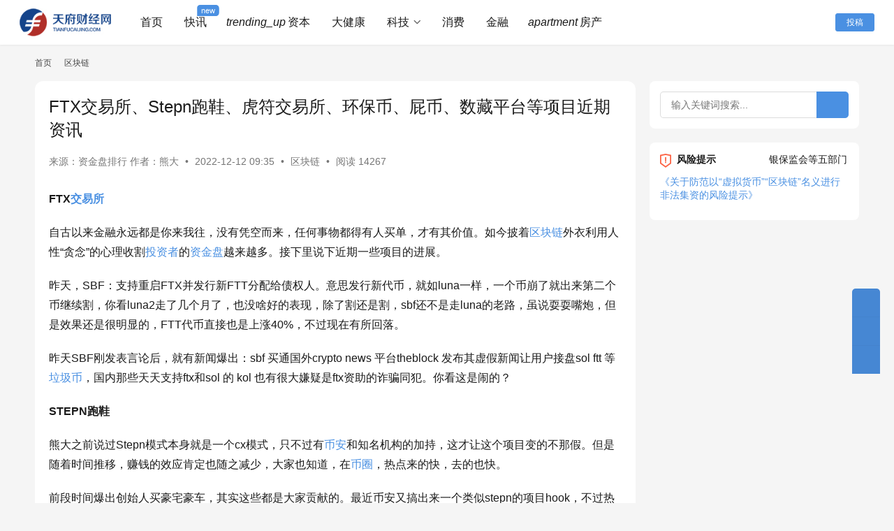

--- FILE ---
content_type: text/html; charset=UTF-8
request_url: https://www.tianfucaijing.com/blockchain/173751.html
body_size: 27253
content:
<!DOCTYPE html>
<html lang="zh-Hans">
<head>
    <meta charset="UTF-8">
    <meta http-equiv="X-UA-Compatible" content="IE=edge,chrome=1">
    <meta name="renderer" content="webkit">
    <meta name="viewport" content="width=device-width,initial-scale=1,maximum-scale=5">
    <title>FTX交易所、Stepn跑鞋、虎符交易所、环保币、屁币、数藏平台等项目近期资讯 - 天府财经网</title>
    <meta name="keywords" content="数字藏品">
<meta name="description" content="FTX">
<meta property="og:type" content="article">
<meta property="og:url" content="https://www.tianfucaijing.com/blockchain/173751.html">
<meta property="og:site_name" content="天府财经网">
<meta property="og:title" content="FTX交易所、Stepn跑鞋、虎符交易所、环保币、屁币、数藏平台等项目近期资讯">
<meta property="og:image" content="https://s.tianfucaijing.com/wp-content/uploads/2018/03/2018033009503417.jpg">
<meta property="og:description" content="FTX">
<link rel="canonical" href="https://www.tianfucaijing.com/blockchain/173751.html">
<meta name="applicable-device" content="pc,mobile">
<meta http-equiv="Cache-Control" content="no-transform">
<link rel="shortcut icon" href="https://s.tianfucaijing.com/wp-content/uploads/2021/04/favicon.png">
<link rel='dns-prefetch' href='//www.tianfucaijing.com' />
<link rel='dns-prefetch' href='//s.tianfucaijing.com' />
<style id='wp-img-auto-sizes-contain-inline-css' type='text/css'>
img:is([sizes=auto i],[sizes^="auto," i]){contain-intrinsic-size:3000px 1500px}
/*# sourceURL=wp-img-auto-sizes-contain-inline-css */
</style>
<link rel='stylesheet' id='stylesheet-css' href='//s.tianfucaijing.com/wp-content/uploads/wpcom/style.6.20.1.1763739387.css?ver=6.20.1' type='text/css' media='all' />
<link rel='stylesheet' id='material-icons-css' href='https://www.tianfucaijing.com/wp-content/themes/justnews/themer/assets/css/material-icons.css?ver=6.20.1' type='text/css' media='all' />
<link rel='stylesheet' id='remixicon-css' href='https://www.tianfucaijing.com/wp-content/themes/justnews/themer/assets/css/remixicon.css?ver=4.6.0' type='text/css' media='all' />
<link rel='stylesheet' id='font-awesome-css' href='https://www.tianfucaijing.com/wp-content/themes/justnews/themer/assets/css/font-awesome.css?ver=6.20.1' type='text/css' media='all' />
<style id='wp-block-library-inline-css' type='text/css'>
:root{--wp-block-synced-color:#7a00df;--wp-block-synced-color--rgb:122,0,223;--wp-bound-block-color:var(--wp-block-synced-color);--wp-editor-canvas-background:#ddd;--wp-admin-theme-color:#007cba;--wp-admin-theme-color--rgb:0,124,186;--wp-admin-theme-color-darker-10:#006ba1;--wp-admin-theme-color-darker-10--rgb:0,107,160.5;--wp-admin-theme-color-darker-20:#005a87;--wp-admin-theme-color-darker-20--rgb:0,90,135;--wp-admin-border-width-focus:2px}@media (min-resolution:192dpi){:root{--wp-admin-border-width-focus:1.5px}}.wp-element-button{cursor:pointer}:root .has-very-light-gray-background-color{background-color:#eee}:root .has-very-dark-gray-background-color{background-color:#313131}:root .has-very-light-gray-color{color:#eee}:root .has-very-dark-gray-color{color:#313131}:root .has-vivid-green-cyan-to-vivid-cyan-blue-gradient-background{background:linear-gradient(135deg,#00d084,#0693e3)}:root .has-purple-crush-gradient-background{background:linear-gradient(135deg,#34e2e4,#4721fb 50%,#ab1dfe)}:root .has-hazy-dawn-gradient-background{background:linear-gradient(135deg,#faaca8,#dad0ec)}:root .has-subdued-olive-gradient-background{background:linear-gradient(135deg,#fafae1,#67a671)}:root .has-atomic-cream-gradient-background{background:linear-gradient(135deg,#fdd79a,#004a59)}:root .has-nightshade-gradient-background{background:linear-gradient(135deg,#330968,#31cdcf)}:root .has-midnight-gradient-background{background:linear-gradient(135deg,#020381,#2874fc)}:root{--wp--preset--font-size--normal:16px;--wp--preset--font-size--huge:42px}.has-regular-font-size{font-size:1em}.has-larger-font-size{font-size:2.625em}.has-normal-font-size{font-size:var(--wp--preset--font-size--normal)}.has-huge-font-size{font-size:var(--wp--preset--font-size--huge)}.has-text-align-center{text-align:center}.has-text-align-left{text-align:left}.has-text-align-right{text-align:right}.has-fit-text{white-space:nowrap!important}#end-resizable-editor-section{display:none}.aligncenter{clear:both}.items-justified-left{justify-content:flex-start}.items-justified-center{justify-content:center}.items-justified-right{justify-content:flex-end}.items-justified-space-between{justify-content:space-between}.screen-reader-text{border:0;clip-path:inset(50%);height:1px;margin:-1px;overflow:hidden;padding:0;position:absolute;width:1px;word-wrap:normal!important}.screen-reader-text:focus{background-color:#ddd;clip-path:none;color:#444;display:block;font-size:1em;height:auto;left:5px;line-height:normal;padding:15px 23px 14px;text-decoration:none;top:5px;width:auto;z-index:100000}html :where(.has-border-color){border-style:solid}html :where([style*=border-top-color]){border-top-style:solid}html :where([style*=border-right-color]){border-right-style:solid}html :where([style*=border-bottom-color]){border-bottom-style:solid}html :where([style*=border-left-color]){border-left-style:solid}html :where([style*=border-width]){border-style:solid}html :where([style*=border-top-width]){border-top-style:solid}html :where([style*=border-right-width]){border-right-style:solid}html :where([style*=border-bottom-width]){border-bottom-style:solid}html :where([style*=border-left-width]){border-left-style:solid}html :where(img[class*=wp-image-]){height:auto;max-width:100%}:where(figure){margin:0 0 1em}html :where(.is-position-sticky){--wp-admin--admin-bar--position-offset:var(--wp-admin--admin-bar--height,0px)}@media screen and (max-width:600px){html :where(.is-position-sticky){--wp-admin--admin-bar--position-offset:0px}}

/*# sourceURL=wp-block-library-inline-css */
</style><style id='wp-block-list-inline-css' type='text/css'>
ol,ul{box-sizing:border-box}:root :where(.wp-block-list.has-background){padding:1.25em 2.375em}
/*# sourceURL=https://www.tianfucaijing.com/wp-includes/blocks/list/style.min.css */
</style>
<style id='wp-block-paragraph-inline-css' type='text/css'>
.is-small-text{font-size:.875em}.is-regular-text{font-size:1em}.is-large-text{font-size:2.25em}.is-larger-text{font-size:3em}.has-drop-cap:not(:focus):first-letter{float:left;font-size:8.4em;font-style:normal;font-weight:100;line-height:.68;margin:.05em .1em 0 0;text-transform:uppercase}body.rtl .has-drop-cap:not(:focus):first-letter{float:none;margin-left:.1em}p.has-drop-cap.has-background{overflow:hidden}:root :where(p.has-background){padding:1.25em 2.375em}:where(p.has-text-color:not(.has-link-color)) a{color:inherit}p.has-text-align-left[style*="writing-mode:vertical-lr"],p.has-text-align-right[style*="writing-mode:vertical-rl"]{rotate:180deg}
/*# sourceURL=https://www.tianfucaijing.com/wp-includes/blocks/paragraph/style.min.css */
</style>
<style id='wp-block-quote-inline-css' type='text/css'>
.wp-block-quote{box-sizing:border-box;overflow-wrap:break-word}.wp-block-quote.is-large:where(:not(.is-style-plain)),.wp-block-quote.is-style-large:where(:not(.is-style-plain)){margin-bottom:1em;padding:0 1em}.wp-block-quote.is-large:where(:not(.is-style-plain)) p,.wp-block-quote.is-style-large:where(:not(.is-style-plain)) p{font-size:1.5em;font-style:italic;line-height:1.6}.wp-block-quote.is-large:where(:not(.is-style-plain)) cite,.wp-block-quote.is-large:where(:not(.is-style-plain)) footer,.wp-block-quote.is-style-large:where(:not(.is-style-plain)) cite,.wp-block-quote.is-style-large:where(:not(.is-style-plain)) footer{font-size:1.125em;text-align:right}.wp-block-quote>cite{display:block}
/*# sourceURL=https://www.tianfucaijing.com/wp-includes/blocks/quote/style.min.css */
</style>
<style id='global-styles-inline-css' type='text/css'>
:root{--wp--preset--aspect-ratio--square: 1;--wp--preset--aspect-ratio--4-3: 4/3;--wp--preset--aspect-ratio--3-4: 3/4;--wp--preset--aspect-ratio--3-2: 3/2;--wp--preset--aspect-ratio--2-3: 2/3;--wp--preset--aspect-ratio--16-9: 16/9;--wp--preset--aspect-ratio--9-16: 9/16;--wp--preset--color--black: #000000;--wp--preset--color--cyan-bluish-gray: #abb8c3;--wp--preset--color--white: #ffffff;--wp--preset--color--pale-pink: #f78da7;--wp--preset--color--vivid-red: #cf2e2e;--wp--preset--color--luminous-vivid-orange: #ff6900;--wp--preset--color--luminous-vivid-amber: #fcb900;--wp--preset--color--light-green-cyan: #7bdcb5;--wp--preset--color--vivid-green-cyan: #00d084;--wp--preset--color--pale-cyan-blue: #8ed1fc;--wp--preset--color--vivid-cyan-blue: #0693e3;--wp--preset--color--vivid-purple: #9b51e0;--wp--preset--gradient--vivid-cyan-blue-to-vivid-purple: linear-gradient(135deg,rgb(6,147,227) 0%,rgb(155,81,224) 100%);--wp--preset--gradient--light-green-cyan-to-vivid-green-cyan: linear-gradient(135deg,rgb(122,220,180) 0%,rgb(0,208,130) 100%);--wp--preset--gradient--luminous-vivid-amber-to-luminous-vivid-orange: linear-gradient(135deg,rgb(252,185,0) 0%,rgb(255,105,0) 100%);--wp--preset--gradient--luminous-vivid-orange-to-vivid-red: linear-gradient(135deg,rgb(255,105,0) 0%,rgb(207,46,46) 100%);--wp--preset--gradient--very-light-gray-to-cyan-bluish-gray: linear-gradient(135deg,rgb(238,238,238) 0%,rgb(169,184,195) 100%);--wp--preset--gradient--cool-to-warm-spectrum: linear-gradient(135deg,rgb(74,234,220) 0%,rgb(151,120,209) 20%,rgb(207,42,186) 40%,rgb(238,44,130) 60%,rgb(251,105,98) 80%,rgb(254,248,76) 100%);--wp--preset--gradient--blush-light-purple: linear-gradient(135deg,rgb(255,206,236) 0%,rgb(152,150,240) 100%);--wp--preset--gradient--blush-bordeaux: linear-gradient(135deg,rgb(254,205,165) 0%,rgb(254,45,45) 50%,rgb(107,0,62) 100%);--wp--preset--gradient--luminous-dusk: linear-gradient(135deg,rgb(255,203,112) 0%,rgb(199,81,192) 50%,rgb(65,88,208) 100%);--wp--preset--gradient--pale-ocean: linear-gradient(135deg,rgb(255,245,203) 0%,rgb(182,227,212) 50%,rgb(51,167,181) 100%);--wp--preset--gradient--electric-grass: linear-gradient(135deg,rgb(202,248,128) 0%,rgb(113,206,126) 100%);--wp--preset--gradient--midnight: linear-gradient(135deg,rgb(2,3,129) 0%,rgb(40,116,252) 100%);--wp--preset--font-size--small: 13px;--wp--preset--font-size--medium: 20px;--wp--preset--font-size--large: 36px;--wp--preset--font-size--x-large: 42px;--wp--preset--spacing--20: 0.44rem;--wp--preset--spacing--30: 0.67rem;--wp--preset--spacing--40: 1rem;--wp--preset--spacing--50: 1.5rem;--wp--preset--spacing--60: 2.25rem;--wp--preset--spacing--70: 3.38rem;--wp--preset--spacing--80: 5.06rem;--wp--preset--shadow--natural: 6px 6px 9px rgba(0, 0, 0, 0.2);--wp--preset--shadow--deep: 12px 12px 50px rgba(0, 0, 0, 0.4);--wp--preset--shadow--sharp: 6px 6px 0px rgba(0, 0, 0, 0.2);--wp--preset--shadow--outlined: 6px 6px 0px -3px rgb(255, 255, 255), 6px 6px rgb(0, 0, 0);--wp--preset--shadow--crisp: 6px 6px 0px rgb(0, 0, 0);}:where(.is-layout-flex){gap: 0.5em;}:where(.is-layout-grid){gap: 0.5em;}body .is-layout-flex{display: flex;}.is-layout-flex{flex-wrap: wrap;align-items: center;}.is-layout-flex > :is(*, div){margin: 0;}body .is-layout-grid{display: grid;}.is-layout-grid > :is(*, div){margin: 0;}:where(.wp-block-columns.is-layout-flex){gap: 2em;}:where(.wp-block-columns.is-layout-grid){gap: 2em;}:where(.wp-block-post-template.is-layout-flex){gap: 1.25em;}:where(.wp-block-post-template.is-layout-grid){gap: 1.25em;}.has-black-color{color: var(--wp--preset--color--black) !important;}.has-cyan-bluish-gray-color{color: var(--wp--preset--color--cyan-bluish-gray) !important;}.has-white-color{color: var(--wp--preset--color--white) !important;}.has-pale-pink-color{color: var(--wp--preset--color--pale-pink) !important;}.has-vivid-red-color{color: var(--wp--preset--color--vivid-red) !important;}.has-luminous-vivid-orange-color{color: var(--wp--preset--color--luminous-vivid-orange) !important;}.has-luminous-vivid-amber-color{color: var(--wp--preset--color--luminous-vivid-amber) !important;}.has-light-green-cyan-color{color: var(--wp--preset--color--light-green-cyan) !important;}.has-vivid-green-cyan-color{color: var(--wp--preset--color--vivid-green-cyan) !important;}.has-pale-cyan-blue-color{color: var(--wp--preset--color--pale-cyan-blue) !important;}.has-vivid-cyan-blue-color{color: var(--wp--preset--color--vivid-cyan-blue) !important;}.has-vivid-purple-color{color: var(--wp--preset--color--vivid-purple) !important;}.has-black-background-color{background-color: var(--wp--preset--color--black) !important;}.has-cyan-bluish-gray-background-color{background-color: var(--wp--preset--color--cyan-bluish-gray) !important;}.has-white-background-color{background-color: var(--wp--preset--color--white) !important;}.has-pale-pink-background-color{background-color: var(--wp--preset--color--pale-pink) !important;}.has-vivid-red-background-color{background-color: var(--wp--preset--color--vivid-red) !important;}.has-luminous-vivid-orange-background-color{background-color: var(--wp--preset--color--luminous-vivid-orange) !important;}.has-luminous-vivid-amber-background-color{background-color: var(--wp--preset--color--luminous-vivid-amber) !important;}.has-light-green-cyan-background-color{background-color: var(--wp--preset--color--light-green-cyan) !important;}.has-vivid-green-cyan-background-color{background-color: var(--wp--preset--color--vivid-green-cyan) !important;}.has-pale-cyan-blue-background-color{background-color: var(--wp--preset--color--pale-cyan-blue) !important;}.has-vivid-cyan-blue-background-color{background-color: var(--wp--preset--color--vivid-cyan-blue) !important;}.has-vivid-purple-background-color{background-color: var(--wp--preset--color--vivid-purple) !important;}.has-black-border-color{border-color: var(--wp--preset--color--black) !important;}.has-cyan-bluish-gray-border-color{border-color: var(--wp--preset--color--cyan-bluish-gray) !important;}.has-white-border-color{border-color: var(--wp--preset--color--white) !important;}.has-pale-pink-border-color{border-color: var(--wp--preset--color--pale-pink) !important;}.has-vivid-red-border-color{border-color: var(--wp--preset--color--vivid-red) !important;}.has-luminous-vivid-orange-border-color{border-color: var(--wp--preset--color--luminous-vivid-orange) !important;}.has-luminous-vivid-amber-border-color{border-color: var(--wp--preset--color--luminous-vivid-amber) !important;}.has-light-green-cyan-border-color{border-color: var(--wp--preset--color--light-green-cyan) !important;}.has-vivid-green-cyan-border-color{border-color: var(--wp--preset--color--vivid-green-cyan) !important;}.has-pale-cyan-blue-border-color{border-color: var(--wp--preset--color--pale-cyan-blue) !important;}.has-vivid-cyan-blue-border-color{border-color: var(--wp--preset--color--vivid-cyan-blue) !important;}.has-vivid-purple-border-color{border-color: var(--wp--preset--color--vivid-purple) !important;}.has-vivid-cyan-blue-to-vivid-purple-gradient-background{background: var(--wp--preset--gradient--vivid-cyan-blue-to-vivid-purple) !important;}.has-light-green-cyan-to-vivid-green-cyan-gradient-background{background: var(--wp--preset--gradient--light-green-cyan-to-vivid-green-cyan) !important;}.has-luminous-vivid-amber-to-luminous-vivid-orange-gradient-background{background: var(--wp--preset--gradient--luminous-vivid-amber-to-luminous-vivid-orange) !important;}.has-luminous-vivid-orange-to-vivid-red-gradient-background{background: var(--wp--preset--gradient--luminous-vivid-orange-to-vivid-red) !important;}.has-very-light-gray-to-cyan-bluish-gray-gradient-background{background: var(--wp--preset--gradient--very-light-gray-to-cyan-bluish-gray) !important;}.has-cool-to-warm-spectrum-gradient-background{background: var(--wp--preset--gradient--cool-to-warm-spectrum) !important;}.has-blush-light-purple-gradient-background{background: var(--wp--preset--gradient--blush-light-purple) !important;}.has-blush-bordeaux-gradient-background{background: var(--wp--preset--gradient--blush-bordeaux) !important;}.has-luminous-dusk-gradient-background{background: var(--wp--preset--gradient--luminous-dusk) !important;}.has-pale-ocean-gradient-background{background: var(--wp--preset--gradient--pale-ocean) !important;}.has-electric-grass-gradient-background{background: var(--wp--preset--gradient--electric-grass) !important;}.has-midnight-gradient-background{background: var(--wp--preset--gradient--midnight) !important;}.has-small-font-size{font-size: var(--wp--preset--font-size--small) !important;}.has-medium-font-size{font-size: var(--wp--preset--font-size--medium) !important;}.has-large-font-size{font-size: var(--wp--preset--font-size--large) !important;}.has-x-large-font-size{font-size: var(--wp--preset--font-size--x-large) !important;}
/*# sourceURL=global-styles-inline-css */
</style>

<style id='classic-theme-styles-inline-css' type='text/css'>
/*! This file is auto-generated */
.wp-block-button__link{color:#fff;background-color:#32373c;border-radius:9999px;box-shadow:none;text-decoration:none;padding:calc(.667em + 2px) calc(1.333em + 2px);font-size:1.125em}.wp-block-file__button{background:#32373c;color:#fff;text-decoration:none}
/*# sourceURL=/wp-includes/css/classic-themes.min.css */
</style>
<link rel='stylesheet' id='wwa-css' href='https://www.tianfucaijing.com/wp-content/plugins/justweapp/css/style.css?ver=3.16.1' type='text/css' media='all' />
<link rel='stylesheet' id='math-captcha-frontend-css' href='https://www.tianfucaijing.com/wp-content/plugins/wp-advanced-math-captcha/css/frontend.css?ver=6.9' type='text/css' media='all' />
<link rel='stylesheet' id='wp_automatic_gallery_style-css' href='https://www.tianfucaijing.com/wp-content/plugins/wp-automatic/css/wp-automatic.css?ver=1.0.0' type='text/css' media='all' />
<style id='ez-toc-style-inline-css' type='text/css'>
#ez-toc-container{background:#f9f9f9;border:1px solid #aaa;border-radius:4px;-webkit-box-shadow:0 1px 1px rgba(0,0,0,.05);box-shadow:0 1px 1px rgba(0,0,0,.05);display:table;margin-bottom:1em;padding:10px 20px 10px 10px;position:relative;width:auto}div.ez-toc-widget-container{padding:0;position:relative}#ez-toc-container.ez-toc-light-blue{background:#edf6ff}#ez-toc-container.ez-toc-white{background:#fff}#ez-toc-container.ez-toc-black{background:#000}#ez-toc-container.ez-toc-transparent{background:none}div.ez-toc-widget-container ul{display:block}div.ez-toc-widget-container li{border:none;padding:0}div.ez-toc-widget-container ul.ez-toc-list{padding:10px}#ez-toc-container ul ul,.ez-toc div.ez-toc-widget-container ul ul{margin-left:1.5em}#ez-toc-container li,#ez-toc-container ul{padding:0}#ez-toc-container li,#ez-toc-container ul,#ez-toc-container ul li,div.ez-toc-widget-container,div.ez-toc-widget-container li{background:0 0;list-style:none;line-height:1.6;margin:0;overflow:hidden;z-index:1}#ez-toc-container .ez-toc-title{text-align:left;line-height:1.45;margin:0;padding:0}.ez-toc-title-container{display:table;width:100%}.ez-toc-title,.ez-toc-title-toggle{display:inline;text-align:left;vertical-align:middle}.ez-toc-btn,.ez-toc-glyphicon{display:inline-block;font-weight:400}#ez-toc-container.ez-toc-black a,#ez-toc-container.ez-toc-black a:visited,#ez-toc-container.ez-toc-black p.ez-toc-title{color:#fff}#ez-toc-container div.ez-toc-title-container+ul.ez-toc-list{margin-top:1em}.ez-toc-wrap-left{margin:0 auto 1em 0!important}.ez-toc-wrap-left-text{float:left}.ez-toc-wrap-right{margin:0 0 1em auto!important}.ez-toc-wrap-right-text{float:right}#ez-toc-container a{color:#444;box-shadow:none;text-decoration:none;text-shadow:none;display:inline-flex;align-items:stretch;flex-wrap:nowrap}#ez-toc-container a:visited{color:#9f9f9f}#ez-toc-container a:hover{text-decoration:underline}#ez-toc-container a.ez-toc-toggle{display:flex;align-items:center}.ez-toc-widget-container ul.ez-toc-list li::before{content:' ';position:absolute;left:0;right:0;height:30px;line-height:30px;z-index:-1}.ez-toc-widget-container ul.ez-toc-list li.active{background-color:#ededed}.ez-toc-widget-container li.active>a{font-weight:900}.ez-toc-btn{padding:6px 12px;margin-bottom:0;font-size:14px;line-height:1.428571429;text-align:center;white-space:nowrap;vertical-align:middle;cursor:pointer;background-image:none;border:1px solid transparent;border-radius:4px;-webkit-user-select:none;-moz-user-select:none;-ms-user-select:none;-o-user-select:none;user-select:none}.ez-toc-btn:focus{outline:#333 dotted thin;outline:-webkit-focus-ring-color auto 5px;outline-offset:-2px}.ez-toc-btn:focus,.ez-toc-btn:hover{color:#333;text-decoration:none}.ez-toc-btn.active,.ez-toc-btn:active{background-image:none;outline:0;-webkit-box-shadow:inset 0 3px 5px rgba(0,0,0,.125);box-shadow:inset 0 3px 5px rgba(0,0,0,.125)}.ez-toc-btn-default{color:#333;background-color:#fff;-webkit-box-shadow:inset 0 1px 0 rgba(255,255,255,.15),0 1px 1px rgba(0,0,0,.075);box-shadow:inset 0 1px 0 rgba(255,255,255,.15),0 1px 1px rgba(0,0,0,.075);text-shadow:0 1px 0 #fff;background-image:-webkit-gradient(linear,left 0,left 100%,from(#fff),to(#e0e0e0));background-image:-webkit-linear-gradient(top,#fff 0,#e0e0e0 100%);background-image:-moz-linear-gradient(top,#fff 0,#e0e0e0 100%);background-image:linear-gradient(to bottom,#fff 0,#e0e0e0 100%);background-repeat:repeat-x;border-color:#ccc}.ez-toc-btn-default.active,.ez-toc-btn-default:active,.ez-toc-btn-default:focus,.ez-toc-btn-default:hover{color:#333;background-color:#ebebeb;border-color:#adadad}.ez-toc-btn-default.active,.ez-toc-btn-default:active{background-image:none;background-color:#e0e0e0;border-color:#dbdbdb}.ez-toc-btn-sm,.ez-toc-btn-xs{padding:5px 10px;font-size:12px;line-height:1.5;border-radius:3px}.ez-toc-btn-xs{padding:1px 5px}.ez-toc-btn-default:active{-webkit-box-shadow:inset 0 3px 5px rgba(0,0,0,.125);box-shadow:inset 0 3px 5px rgba(0,0,0,.125)}.btn.active,.ez-toc-btn:active{background-image:none}.ez-toc-btn-default:focus,.ez-toc-btn-default:hover{background-color:#e0e0e0;background-position:0 -15px}.ez-toc-pull-right{float:right!important;margin-left:10px}#ez-toc-container label.cssicon,#ez-toc-widget-container label.cssicon{height:30px}.ez-toc-glyphicon{position:relative;top:1px;font-family:'Glyphicons Halflings';-webkit-font-smoothing:antialiased;font-style:normal;line-height:1;-moz-osx-font-smoothing:grayscale}.ez-toc-glyphicon:empty{width:1em}.ez-toc-toggle i.ez-toc-glyphicon,label.cssicon .ez-toc-glyphicon:empty{font-size:16px;margin-left:2px}#ez-toc-container input,.ez-toc-toggle #item{position:absolute;left:-999em}#ez-toc-container input[type=checkbox]:checked+nav,#ez-toc-widget-container input[type=checkbox]:checked+nav{opacity:0;max-height:0;border:none;display:none}#ez-toc-container .ez-toc-js-icon-con,#ez-toc-container label{position:relative;cursor:pointer;display:initial}#ez-toc-container .ez-toc-js-icon-con,#ez-toc-container .ez-toc-toggle label,.ez-toc-cssicon{float:right;position:relative;font-size:16px;padding:0;border:1px solid #999191;border-radius:5px;cursor:pointer;left:10px;width:35px}div#ez-toc-container .ez-toc-title{display:initial}.ez-toc-wrap-center{margin:0 auto 1em!important}#ez-toc-container a.ez-toc-toggle{color:#444;background:inherit;border:inherit}#ez-toc-container .eztoc-toggle-hide-by-default,.eztoc-hide,label.cssiconcheckbox{display:none}.ez-toc-widget-container ul li a{padding-left:10px;display:inline-flex;align-items:stretch;flex-wrap:nowrap}.ez-toc-widget-container ul.ez-toc-list li{height:auto!important}.ez-toc-icon-toggle-span{display:flex;align-items:center;width:35px;height:30px;justify-content:center;direction:ltr}.eztoc_no_heading_found{background-color:#ff0;padding-left:10px}.term-description .ez-toc-title-container p:nth-child(2){width:50px;float:right;margin:0}.ez-toc-container-direction {direction: ltr;}.ez-toc-counter ul{counter-reset: item ;}.ez-toc-counter nav ul li a::before {content: counters(item, '.', decimal) '. ';display: inline-block;counter-increment: item;flex-grow: 0;flex-shrink: 0;margin-right: .2em; float: left; }.ez-toc-widget-direction {direction: ltr;}.ez-toc-widget-container ul{counter-reset: item ;}.ez-toc-widget-container nav ul li a::before {content: counters(item, '.', decimal) '. ';display: inline-block;counter-increment: item;flex-grow: 0;flex-shrink: 0;margin-right: .2em; float: left; }div#ez-toc-container .ez-toc-title {font-size: 120%;}div#ez-toc-container .ez-toc-title {font-weight: 500;}div#ez-toc-container ul li , div#ez-toc-container ul li a {font-size: 120%;}div#ez-toc-container ul li , div#ez-toc-container ul li a {font-weight: 500;}div#ez-toc-container nav ul ul li {font-size: 90%;}div#ez-toc-container {background: #fff;border: 1px solid #ddd;}div#ez-toc-container p.ez-toc-title , #ez-toc-container .ez_toc_custom_title_icon , #ez-toc-container .ez_toc_custom_toc_icon {color: #999;}div#ez-toc-container ul.ez-toc-list a {color: #428bca;}div#ez-toc-container ul.ez-toc-list a:hover {color: #2a6496;}div#ez-toc-container ul.ez-toc-list a:visited {color: #428bca;}
/*# sourceURL=ez-toc-style-inline-css */
</style>
<style id='ez-toc-sticky-style-inline-css' type='text/css'>
#ez-toc-sticky-container{background:0 0;border:1px solid #aaa;border-radius:4px;display:table;margin-bottom:1em;padding:10px;position:relative;width:auto}div.ez-toc-sticky-widget-container{padding:0;position:relative}#ez-toc-sticky-container.ez-toc-sticky-light-blue{background:#edf6ff}#ez-toc-sticky-container.ez-toc-sticky-white{background:#fff}#ez-toc-sticky-container.ez-toc-sticky-black{background:#000}#ez-toc-sticky-container.ez-toc-sticky-transparent{background:none}div.ez-toc-sticky-widget-container ul{display:block}div.ez-toc-sticky-widget-container li{border:none;padding:0}div.ez-toc-sticky-widget-container ul.ez-toc-sticky-list{padding:10px}#ez-toc-sticky-container ul ul,.ez-toc div.ez-toc-sticky-widget-container ul ul{margin-left:1.5em}#ez-toc-sticky-container li,#ez-toc-sticky-container ul{padding:0}#ez-toc-sticky-container li,#ez-toc-sticky-container ul,#ez-toc-sticky-container ul li,div.ez-toc-sticky-widget-container,div.ez-toc-sticky-widget-container li{background:0 0;list-style:none;line-height:1.6;margin:0;overflow:hidden;z-index:1}#ez-toc-sticky-container p.ez-toc-sticky-title{text-align:left;line-height:1.45;margin:0;padding:0}.ez-toc-sticky-title-container{display:table;width:100%}.ez-toc-sticky-title,.ez-toc-sticky-title-toggle{display:table-cell;text-align:left;vertical-align:middle}#ez-toc-sticky-container.ez-toc-sticky-black a,#ez-toc-sticky-container.ez-toc-sticky-black a:visited,#ez-toc-sticky-container.ez-toc-sticky-black p.ez-toc-sticky-title{color:#fff}#ez-toc-sticky-container div.ez-toc-sticky-title-container+ul.ez-toc-sticky-list{margin-top:1em}.ez-toc-sticky-wrap-left{float:left;margin-right:10px}.ez-toc-sticky-wrap-right{float:right;margin-left:10px}.ez-toc-sticky-wrap-center{margin:0 auto}#ez-toc-sticky-container a{color:#444;box-shadow:none;text-decoration:none;text-shadow:none;display:inline-flex;align-items:stretch;flex-wrap:nowrap}#ez-toc-sticky-container a:visited{color:#9f9f9f}#ez-toc-sticky-container a:hover{text-decoration:underline}#ez-toc-sticky-container a.ez-toc-sticky-toggle{color:#444}.ez-toc-sticky-widget-container ul.ez-toc-sticky-list li::before{content:' ';position:absolute;left:0;right:0;height:30px;line-height:30px;z-index:-1}.ez-toc-sticky-widget-container ul.ez-toc-sticky-list li.active{background-color:#ededed;height:auto!important}.ez-toc-sticky-widget-container li.active>a{font-weight:900}.ez-toc-sticky-btn{display:inline-block;padding:6px 12px;margin-bottom:0;font-size:14px;font-weight:400;line-height:1.428571429;text-align:center;white-space:nowrap;vertical-align:middle;cursor:pointer;background-image:none;border:1px solid transparent;border-radius:4px;-webkit-user-select:none;-moz-user-select:none;-ms-user-select:none;-o-user-select:none;user-select:none}.ez-toc-sticky-btn:focus{outline:#333 dotted thin;outline:-webkit-focus-ring-color auto 5px;outline-offset:-2px}.ez-toc-sticky-btn:focus,.ez-toc-sticky-btn:hover{color:#333;text-decoration:none}.ez-toc-sticky-btn.active,.ez-toc-sticky-btn:active{background-image:none;outline:0;-webkit-box-shadow:inset 0 3px 5px rgba(0,0,0,.125);box-shadow:inset 0 3px 5px rgba(0,0,0,.125)}.ez-toc-sticky-btn-default{color:#333;background-color:#fff;-webkit-box-shadow:inset 0 1px 0 rgba(255,255,255,.15),0 1px 1px rgba(0,0,0,.075);box-shadow:inset 0 1px 0 rgba(255,255,255,.15),0 1px 1px rgba(0,0,0,.075);text-shadow:0 1px 0 #fff;background-image:-webkit-gradient(linear,left 0,left 100%,from(#fff),to(#e0e0e0));background-image:-webkit-linear-gradient(top,#fff 0,#e0e0e0 100%);background-image:-moz-linear-gradient(top,#fff 0,#e0e0e0 100%);background-image:linear-gradient(to bottom,#fff 0,#e0e0e0 100%);background-repeat:repeat-x;border-color:#ccc}.ez-toc-sticky-btn-default.active,.ez-toc-sticky-btn-default:active,.ez-toc-sticky-btn-default:focus,.ez-toc-sticky-btn-default:hover{color:#333;background-color:#ebebeb;border-color:#adadad}.ez-toc-sticky-btn-default.active,.ez-toc-sticky-btn-default:active{background-image:none;background-color:#e0e0e0;border-color:#dbdbdb}.ez-toc-sticky-btn-sm,.ez-toc-sticky-btn-xs{padding:5px 10px;font-size:12px;line-height:1.5;border-radius:3px}.ez-toc-sticky-btn-xs{padding:1px 5px}.ez-toc-sticky-btn-default:active{-webkit-box-shadow:inset 0 3px 5px rgba(0,0,0,.125);box-shadow:inset 0 3px 5px rgba(0,0,0,.125)}.btn.active,.ez-toc-sticky-btn:active{background-image:none}.ez-toc-sticky-btn-default:focus,.ez-toc-sticky-btn-default:hover{background-color:#e0e0e0;background-position:0 -15px}.ez-toc-sticky-pull-right{float:right!important;margin-left:10px}.ez-toc-sticky-glyphicon{position:relative;top:1px;display:inline-block;font-family:'Glyphicons Halflings';-webkit-font-smoothing:antialiased;font-style:normal;font-weight:400;line-height:1;-moz-osx-font-smoothing:grayscale}.ez-toc-sticky-glyphicon:empty{width:1em}.ez-toc-sticky-toggle i.ez-toc-sticky-glyphicon,label.cssicon .ez-toc-sticky-glyphicon:empty{font-size:16px;margin-left:2px}#ez-toc-sticky-container input{position:absolute;left:-999em}#ez-toc-sticky-container input[type=checkbox]:checked+nav{opacity:0;max-height:0;border:none;display:none}#ez-toc-sticky-container label{float:right;position:relative;left:10px;font-size:16px;background:#f9efef;padding:0 4px 0 5px;border:1px solid #999191;border-radius:5px;cursor:pointer}div#ez-toc-sticky-container p.ez-toc-sticky-title{display:contents}div#ez-toc-sticky-container{padding-right:20px}label.cssiconcheckbox{display:none}.ez-toc-sticky-widget-container ul li a{padding-left:10px}.ez-toc-sticky-toggle-direction {direction: ltr;}.ez-toc-sticky-toggle-counter ul{counter-reset: item ;}.ez-toc-sticky-toggle-counter nav ul li a::before {content: counters(item, '.', decimal) '. ';display: inline-block;counter-increment: item;flex-grow: 0;flex-shrink: 0;margin-right: .2em; float: left; }.ez-toc-sticky-fixed{position: fixed;top: 0;left: 0;z-index: 999999;width: auto;max-width: 100%;} .ez-toc-sticky-fixed .ez-toc-sidebar {position: relative;top: auto;width: auto;;box-shadow: 1px 1px 10px 3px rgb(0 0 0 / 20%);box-sizing: border-box;padding: 20px 30px;background: #fff;margin-left: 0 !important; height: 100vh; overflow-y: auto;overflow-x: hidden;} .ez-toc-sticky-fixed .ez-toc-sidebar #ez-toc-sticky-container { padding: 0px;border: none;margin-bottom: 0;margin-top: 65px;} #ez-toc-sticky-container a { color: #000;} .ez-toc-sticky-fixed .ez-toc-sidebar .ez-toc-sticky-title-container {border-bottom-color: #EEEEEE;background-color: #fff;padding:15px;border-bottom: 1px solid #e5e5e5;width: 100%;position: absolute;height: auto;top: 0;left: 0;z-index: 99999999;} .ez-toc-sticky-fixed .ez-toc-sidebar .ez-toc-sticky-title-container .ez-toc-sticky-title {font-weight: 600;font-size: 18px;color: #111;} .ez-toc-sticky-fixed .ez-toc-close-icon {-webkit-appearance: none;padding: 0;cursor: pointer;background: 0 0;border: 0;float: right;font-size: 30px;font-weight: 600;line-height: 1;position: relative;color: #111;top: -2px;text-decoration: none;} .ez-toc-open-icon {position: fixed;left: 0px;top:45%;text-decoration: none;font-weight: bold;padding: 5px 10px 15px 10px;box-shadow: 1px -5px 10px 5px rgb(0 0 0 / 10%);background-color: #fff;color:#111;display: inline-grid;line-height: 1.4;border-radius: 0px 10px 10px 0px;z-index: 999999;} .ez-toc-sticky-fixed.hide {-webkit-transition: opacity 0.3s linear, left 0.3s cubic-bezier(0.4, 0, 1, 1);-ms-transition: opacity 0.3s linear, left 0.3s cubic-bezier(0.4, 0, 1, 1);-o-transition: opacity 0.3s linear, left 0.3s cubic-bezier(0.4, 0, 1, 1);transition: opacity 0.3s linear, left 0.3s cubic-bezier(0.4, 0, 1, 1);left: -100%;} .ez-toc-sticky-fixed.show {-webkit-transition: left 0.3s linear, left 0.3s easy-out;-moz-transition: left 0.3s linear;-o-transition: left 0.3s linear;transition: left 0.3s linear;left: 0;} .ez-toc-open-icon span.arrow { font-size: 18px; } .ez-toc-open-icon span.text {font-size: 13px;writing-mode: vertical-rl;text-orientation: mixed;} @media screen  and (max-device-width: 640px) {.ez-toc-sticky-fixed .ez-toc-sidebar {min-width: auto;} .ez-toc-sticky-fixed .ez-toc-sidebar.show { padding-top: 35px; } .ez-toc-sticky-fixed .ez-toc-sidebar #ez-toc-sticky-container { min-width: 100%; } }
/*# sourceURL=ez-toc-sticky-style-inline-css */
</style>
<link rel='stylesheet' id='wpcom-member-css' href='https://www.tianfucaijing.com/wp-content/plugins/wpcom-member/css/style.css?ver=1.7.12' type='text/css' media='all' />
<link rel='stylesheet' id='wpcom-member-pro-css' href='https://www.tianfucaijing.com/wp-content/plugins/wpcom-member-pro/css/style.css?ver=2.1.4' type='text/css' media='all' />
<script type="text/javascript" src="https://www.tianfucaijing.com/wp-includes/js/jquery/jquery.min.js?ver=3.7.1" id="jquery-core-js"></script>
<script type="text/javascript" src="https://www.tianfucaijing.com/wp-includes/js/jquery/jquery-migrate.min.js?ver=3.4.1" id="jquery-migrate-js"></script>
<script type="text/javascript" src="https://www.tianfucaijing.com/wp-includes/js/dist/vendor/react.min.js?ver=18.3.1.1" id="react-js"></script>
<script type="text/javascript" src="https://www.tianfucaijing.com/wp-includes/js/dist/vendor/react-jsx-runtime.min.js?ver=18.3.1" id="react-jsx-runtime-js"></script>
<script type="text/javascript" src="https://www.tianfucaijing.com/wp-includes/js/dist/hooks.min.js?ver=dd5603f07f9220ed27f1" id="wp-hooks-js"></script>
<script type="text/javascript" src="https://www.tianfucaijing.com/wp-includes/js/dist/deprecated.min.js?ver=e1f84915c5e8ae38964c" id="wp-deprecated-js"></script>
<script type="text/javascript" src="https://www.tianfucaijing.com/wp-includes/js/dist/dom.min.js?ver=26edef3be6483da3de2e" id="wp-dom-js"></script>
<script type="text/javascript" src="https://www.tianfucaijing.com/wp-includes/js/dist/vendor/react-dom.min.js?ver=18.3.1.1" id="react-dom-js"></script>
<script type="text/javascript" src="https://www.tianfucaijing.com/wp-includes/js/dist/escape-html.min.js?ver=6561a406d2d232a6fbd2" id="wp-escape-html-js"></script>
<script type="text/javascript" src="https://www.tianfucaijing.com/wp-includes/js/dist/element.min.js?ver=6a582b0c827fa25df3dd" id="wp-element-js"></script>
<script type="text/javascript" src="https://www.tianfucaijing.com/wp-includes/js/dist/is-shallow-equal.min.js?ver=e0f9f1d78d83f5196979" id="wp-is-shallow-equal-js"></script>
<script type="text/javascript" src="https://www.tianfucaijing.com/wp-includes/js/dist/i18n.min.js?ver=c26c3dc7bed366793375" id="wp-i18n-js"></script>
<script type="text/javascript" id="wp-i18n-js-after">
/* <![CDATA[ */
wp.i18n.setLocaleData( { 'text direction\u0004ltr': [ 'ltr' ] } );
//# sourceURL=wp-i18n-js-after
/* ]]> */
</script>
<script type="text/javascript" id="wp-keycodes-js-translations">
/* <![CDATA[ */
( function( domain, translations ) {
	var localeData = translations.locale_data[ domain ] || translations.locale_data.messages;
	localeData[""].domain = domain;
	wp.i18n.setLocaleData( localeData, domain );
} )( "default", {"translation-revision-date":"2025-01-12 05:35:18+0000","generator":"GlotPress\/4.0.1","domain":"messages","locale_data":{"messages":{"":{"domain":"messages","plural-forms":"nplurals=1; plural=0;","lang":"zh_CN"},"Tilde":["\u6ce2\u6d6a\u53f7"],"Backtick":["\u53cd\u5f15\u53f7"],"Period":["\u53e5\u53f7"],"Comma":["\u9017\u53f7"]}},"comment":{"reference":"wp-includes\/js\/dist\/keycodes.js"}} );
//# sourceURL=wp-keycodes-js-translations
/* ]]> */
</script>
<script type="text/javascript" src="https://www.tianfucaijing.com/wp-includes/js/dist/keycodes.min.js?ver=34c8fb5e7a594a1c8037" id="wp-keycodes-js"></script>
<script type="text/javascript" src="https://www.tianfucaijing.com/wp-includes/js/dist/priority-queue.min.js?ver=2d59d091223ee9a33838" id="wp-priority-queue-js"></script>
<script type="text/javascript" src="https://www.tianfucaijing.com/wp-includes/js/dist/compose.min.js?ver=7a9b375d8c19cf9d3d9b" id="wp-compose-js"></script>
<script type="text/javascript" src="https://www.tianfucaijing.com/wp-includes/js/dist/private-apis.min.js?ver=4f465748bda624774139" id="wp-private-apis-js"></script>
<script type="text/javascript" src="https://www.tianfucaijing.com/wp-includes/js/dist/redux-routine.min.js?ver=8bb92d45458b29590f53" id="wp-redux-routine-js"></script>
<script type="text/javascript" src="https://www.tianfucaijing.com/wp-includes/js/dist/data.min.js?ver=f940198280891b0b6318" id="wp-data-js"></script>
<script type="text/javascript" id="wp-data-js-after">
/* <![CDATA[ */
( function() {
	var userId = 0;
	var storageKey = "WP_DATA_USER_" + userId;
	wp.data
		.use( wp.data.plugins.persistence, { storageKey: storageKey } );
} )();
//# sourceURL=wp-data-js-after
/* ]]> */
</script>
<script type="text/javascript" src="https://www.tianfucaijing.com/wp-content/plugins/wp-advanced-math-captcha/js/wmc.js?ver=2.1.8" id="wmc-js-js" defer="defer" data-wp-strategy="defer"></script>
<script type="text/javascript" src="https://www.tianfucaijing.com/wp-content/plugins/wp-automatic/js/main-front.js?ver=6.9" id="wp_automatic_gallery-js"></script>
<link rel="EditURI" type="application/rsd+xml" title="RSD" href="https://www.tianfucaijing.com/xmlrpc.php?rsd" />
<meta baidu-gxt-verify-token="0e332c098e7573bdcc076b1da603a654">
<meta name="360-site-verification" content="76b9697338f56365e4e0907cace3853d" />
<meta name="baidu_union_verify" content="c6d0525e634021b8aa946e43b014f3b0">
<meta name="msvalidate.01" content="D086F7186F3C430C669FC069E990E018" />
<meta name="bytedance-verification-code" content="HglIVip/Sb/+vkj/dr+v" />
<meta name="shenma-site-verification" content="79264c717ecbf8d6eda82a4a2833ccdd_1636641606">
<meta property="bytedance:published_time" content="2022-10-11T12:28:44+01:00" />
<meta property="bytedance:lrDate_time" content="2022-10-13T15:01:40+01:00" />
<meta property="bytedance:updated_time" content="2022-10-13T15:01:40+01:00" />
<script>
(function(){
var el = document.createElement("script");
el.src = "https://lf1-cdn-tos.bytegoofy.com/goofy/ttzz/push.js?a4c7d46bffdbde113f8c8f9363f4a1af947079087cad8e0820a26dc8c01016cb8a24d2f724c31ebe20c1e4e6fba6d91caf576100b02a2870c72f38fc574066fef065d152c73bf1cbb2ebad3b5b5265d8";
el.id = "ttzz";
var s = document.getElementsByTagName("script")[0];
s.parentNode.insertBefore(el, s);
})(window)
</script>
<meta name="yandex-verification" content="753b44c4cdb3be8a" />
<meta name="wlhlauth" content="code-xmcg0gjdh">
<link rel="icon" href="https://s.tianfucaijing.com/wp-content/uploads/2021/04/favicon.png" sizes="32x32" />
<link rel="icon" href="https://s.tianfucaijing.com/wp-content/uploads/2021/04/favicon.png" sizes="192x192" />
<link rel="apple-touch-icon" href="https://s.tianfucaijing.com/wp-content/uploads/2021/04/favicon.png" />
<meta name="msapplication-TileImage" content="https://s.tianfucaijing.com/wp-content/uploads/2021/04/favicon.png" />
    <!--[if lte IE 11]><script src="https://www.tianfucaijing.com/wp-content/themes/justnews/js/update.js"></script><![endif]-->
</head>
<body class="wp-singular post-template-default single single-post postid-173751 single-format-standard wp-theme-justnews lang-cn el-boxed header-fixed">
<header class="header header-fluid">
    <div class="container">
        <div class="navbar-header">
            <button type="button" class="navbar-toggle collapsed" data-toggle="collapse" data-target=".navbar-collapse" aria-label="menu">
                <span class="icon-bar icon-bar-1"></span>
                <span class="icon-bar icon-bar-2"></span>
                <span class="icon-bar icon-bar-3"></span>
            </button>
                        <div class="logo">
                <a href="https://www.tianfucaijing.com/" rel="home">
                    <img src="https://s.tianfucaijing.com/wp-content/uploads/2023/04/2023042206315083.jpg" alt="天府财经网">
                </a>
            </div>
        </div>
        <div class="collapse navbar-collapse mobile-style-0">
            <nav class="primary-menu"><ul id="menu-%e5%af%bc%e8%88%aa%e8%8f%9c%e5%8d%95" class="nav navbar-nav wpcom-adv-menu"><li class="menu-item menu-item-has-image"><a href="https://www.tianfucaijing.com"><i class="wpcom-icon fa fa-home menu-item-icon"></i>首页</a></li>
<li class="menu-item adv-style-flag menu-item-has-image"><a href="https://www.tianfucaijing.com/kuaixun"><i class="wpcom-icon ri-flashlight-fill menu-item-icon"></i>快讯</a><span class="menu-item-flag">new</span></li>
<li class="menu-item menu-item-has-image"><a href="https://www.tianfucaijing.com/./capital"><i class="wpcom-icon material-icons menu-item-icon">trending_up</i>资本</a></li>
<li class="menu-item menu-item-has-image"><a href="https://www.tianfucaijing.com/./health"><i class="wpcom-icon ri-microscope-fill menu-item-icon"></i>大健康</a></li>
<li class="menu-item menu-item-has-image dropdown"><a href="https://www.tianfucaijing.com/./tech" class="dropdown-toggle"><i class="wpcom-icon fa fa-rocket menu-item-icon"></i>科技</a>
<ul class="dropdown-menu menu-item-wrap menu-item-col-2">
	<li class="menu-item menu-item-has-image"><a href="https://www.tianfucaijing.com/./tmt"><i class="wpcom-icon fa fa-code menu-item-icon"></i>TMT</a></li>
	<li class="menu-item menu-item-has-image"><a target="_blank" href="https://metatrend.tianfucaijing.com"><i class="wpcom-icon fa fa-bitcoin menu-item-icon"></i>区块链</a></li>
</ul>
</li>
<li class="menu-item menu-item-has-image"><a href="https://www.tianfucaijing.com/./consume"><i class="wpcom-icon fa fa-shopping-cart menu-item-icon"></i>消费</a></li>
<li class="menu-item menu-item-has-image"><a href="https://www.tianfucaijing.com/./finance"><i class="wpcom-icon fa fa-bank menu-item-icon"></i>金融</a></li>
<li class="menu-item menu-item-has-image"><a href="https://www.tianfucaijing.com/./realestate"><i class="wpcom-icon material-icons menu-item-icon">apartment</i>房产</a></li>
</ul></nav>            <div class="navbar-action">
                <div class="navbar-search-icon j-navbar-search"><i class="wpcom-icon wi"><svg aria-hidden="true"><use xlink:href="#wi-search"></use></svg></i></div><form class="navbar-search" action="https://www.tianfucaijing.com/" method="get" role="search"><div class="navbar-search-inner"><i class="wpcom-icon wi navbar-search-close"><svg aria-hidden="true"><use xlink:href="#wi-close"></use></svg></i><input type="text" name="s" class="navbar-search-input" autocomplete="off" maxlength="100" placeholder="输入关键词搜索..." value=""><button class="navbar-search-btn" type="submit" aria-label="搜索"><i class="wpcom-icon wi"><svg aria-hidden="true"><use xlink:href="#wi-search"></use></svg></i></button></div></form>                    <div id="j-user-wrap">
                        <a class="login" href="https://www.tianfucaijing.com/login?modal-type=login">登录</a>
                        <a class="login register" href="https://www.tianfucaijing.com/register?modal-type=register">注册</a>
                    </div>
                                            <a class="wpcom-btn btn-primary btn-xs publish" href="https://www.tianfucaijing.com/tougao">
                            <i class="fa fa-edit"></i> 投稿                        </a>
                                </div>
        </div>
    </div><!-- /.container -->
</header>

<div id="wrap">    <div class="wrap container">
        <ol class="breadcrumb" vocab="https://schema.org/" typeof="BreadcrumbList"><li class="home" property="itemListElement" typeof="ListItem"><a href="https://www.tianfucaijing.com" property="item" typeof="WebPage"><span property="name" class="hide">天府财经网</span>首页</a><meta property="position" content="1"></li><li property="itemListElement" typeof="ListItem"><i class="wpcom-icon wi"><svg aria-hidden="true"><use xlink:href="#wi-arrow-right-3"></use></svg></i><a href="https://www.tianfucaijing.com/./blockchain" property="item" typeof="WebPage"><span property="name">区块链</span></a><meta property="position" content="2"></li></ol>        <main class="main">
                            <article id="post-173751" class="post-173751 post type-post status-publish format-standard has-post-thumbnail hentry category-blockchain tag-4145 entry">
                    <div class="entry-main">
                                                                        <div class="entry-head">
                            <h1 class="entry-title">FTX交易所、Stepn跑鞋、虎符交易所、环保币、屁币、数藏平台等项目近期资讯</h1>
                            <div class="entry-info">
                                                                    <span class="origin"> 来源：资金盘排行 作者：熊大</span>
                                    <span class="dot">•</span>
                                                                <time class="entry-date published" datetime="2022-12-12T09:35:00+08:00" pubdate>
                                    2022-12-12 09:35                                </time>
                                <span class="dot">•</span>
                                <a href="https://www.tianfucaijing.com/./blockchain" rel="category tag">区块链</a>                                                                        <span class="dot">•</span>
                                        <span>阅读 14267</span>
                                                                </div>
                        </div>
                        
                                                <div class="entry-content">
                            
<p><strong>FTX<a href="https://www.tianfucaijing.com/tag/%e4%ba%a4%e6%98%93%e6%89%80" title="交易所flickr.photos.notes.edit target="_blank">交易所</a></strong></p>



<p>自古以来金融永远都是你来我往，没有凭空而来，任何事物都得有人买单，才有其价值。如今披着<a href="https://www.tianfucaijing.com/tag/%e5%8c%ba%e5%9d%97%e9%93%be" title="区块链flickr.photos.notes.edit target="_blank">区块链</a>外衣利用人性“贪念”的心理收割<a href="https://www.tianfucaijing.com/tag/%e6%8a%95%e8%b5%84%e8%80%85" title="投资者flickr.photos.notes.edit target="_blank">投资者</a>的<a href="https://www.tianfucaijing.com/tag/%e8%b5%84%e9%87%91%e7%9b%98" title="资金盘flickr.photos.notes.edit target="_blank">资金盘</a>越来越多。接下里说下近期一些项目的进展。</p>



<p>昨天，SBF：支持重启FTX并发行新FTT分配给债权人。意思发行新代币，就如luna一样，一个币崩了就出来第二个币继续割，你看luna2走了几个月了，也没啥好的表现，除了割还是割，sbf还不是走luna的老路，虽说耍耍嘴炮，但是效果还是很明显的，FTT代币直接也是上涨40%，不过现在有所回落。</p>



<p>昨天SBF刚发表言论后，就有新闻爆出：sbf 买通国外crypto news 平台theblock 发布其虚假新闻让用户接盘sol ftt 等<a href="https://www.tianfucaijing.com/tag/%e5%9e%83%e5%9c%be%e5%b8%81" title="垃圾币flickr.photos.notes.edit target="_blank">垃圾币</a>，国内那些天天支持ftx和sol 的 kol 也有很大嫌疑是ftx资助的诈骗同犯。你看这是闹的？</p>



<p><strong>STEPN跑鞋</strong></p>



<p>熊大之前说过Stepn模式本身就是一个cx模式，只不过有<a href="https://www.tianfucaijing.com/tag/%e5%b8%81%e5%ae%89" title="币安flickr.photos.notes.edit target="_blank">币安</a>和知名机构的加持，这才让这个项目变的不那假。但是随着时间推移，赚钱的效应肯定也随之减少，大家也知道，在<a href="https://www.tianfucaijing.com/tag/%e5%b8%81%e5%9c%88" title="币圈flickr.photos.notes.edit target="_blank">币圈</a>，热点来的快，去的也快。</p>



<p>前段时间爆出创始人买豪宅豪车，其实这些都是大家贡献的。最近币安又搞出来一个类似stepn的项目hook，不过热度远没有之前火爆。</p>



<p>前几天，前Stepn全球大使爆料一个大瓜，一个卡车司机可以每周拿走5万刀外加全球吃喝玩乐免费，要挟不成辞职还能一口气签无数垃圾项目。</p>



<p>你们说在stepn不赚钱了，因为你们的钱都被团队人员转走了，你看看人家豪车豪房，你只能每天走走步等待回本。</p>



<p><strong>pi币</strong></p>



<p>pi币现在还是拖延战术，到底什么时候能上主网相信<a href="https://www.tianfucaijing.com/tag/%e6%93%8d%e7%9b%98%e6%89%8b" title="操盘手flickr.photos.notes.edit target="_blank">操盘手</a>也不清楚，当时记得官方不是我要等到23年或者25年才可以上主网了，怎么传出来现在要上主网了，熊大去查了下，确实外边都在传这个月25号上主网，下面这位管理还说肯定能上，上不了拿他是问，有屁用，官方尼古拉斯还说21年上主网呢，现在都23了也没见有啥动静。</p>



<p>是不是看着玩家点广告的热情不够了，然后用这个消息刺激下。咱看官方从21年拖到今年314然后又拖到628，然后还发公告说可能要等到25年，说话和放屁一样，一次次爽约，能不能光明正大的直接主网，然后让投资者们变现，你看看大家都辛苦三年了，最起码给点辛苦费。</p>



<p><strong>虎符交易所</strong></p>



<p>虎符交易所官网所有信息内容遭清空，就连投资者登录页面都没有，资产一并清除。只留下一页公告显示公司实际控制人徐童华的个人讯息，包括中国身份证号、个人电话与住家地址。很多人开始问，虎符交易所不是王瑞锡，怎么又是徐童华呢？</p>



<p>不管虎符是王瑞锡的还是找了个替罪羊徐童华？现在唯一确认的就是虎符<a href="https://www.tianfucaijing.com/tag/%e4%ba%a4%e6%98%93%e6%89%80%e8%b7%91%e8%b7%af" title="交易所跑路flickr.photos.notes.edit target="_blank">交易所跑路</a>了，投资者能不能拿回血汗钱，就要抓紧维权王瑞锡和这个爆出来的徐童华。</p>



<p>目前全国范围内已经组织报警维权，毕竟国人搞的交易所，又坑了这么多人，只要立案调查，王被抓还是很有可能的？</p>



<p><strong>环保币</strong></p>



<p>看了下环保币，这两天又有一些人跳出来称环保币王者归来了，原来是环保币涨到4U了，可把这些人高兴的，1800跌到4U，也没有毁这些人的信仰，可见这些环保币多么深入人心。</p>



<p><strong>数藏平台</strong></p>



<p>倒下一批又起来一批，本身数藏就是一场骗局，根本没有任何的商业价值，之前大家想着赚钱，现在大家想的应该是回本，数藏平台本身就是靠消息，内幕，老鼠仓来为资本谋利，散户只有接盘被割<a href="https://www.tianfucaijing.com/tag/%e9%9f%ad%e8%8f%9c" title="韭菜flickr.photos.notes.edit target="_blank">韭菜</a>的份。</p>



<p>大道理谁都懂，但是当看到高额利益的时候，投资者往往也会把风险抛到脑后，因为他以为以他的聪明才智肯定能提前撤出。可往往套的也都是那些自以为是的人。你看中的是人家的利息，人家看中的却是你的本金。</p>
                                                        <div class="entry-copyright"><p>本文转载自<a href="" target="_blank" rel="nofollow">资金盘排行 作者：熊大</a>，内容可能有删改，文章观点不代表<a href="https://www.tianfucaijing.com">天府财经网</a>立场，转载请联系原作者。</p></div>                        </div>

                        <div class="entry-tag"><a href="https://www.tianfucaijing.com/tag/%e6%95%b0%e5%ad%97%e8%97%8f%e5%93%81" rel="tag">数字藏品</a></div>
                        <div class="entry-action">
                            <div class="btn-zan" data-id="173751"><i class="wpcom-icon wi"><svg aria-hidden="true"><use xlink:href="#wi-thumb-up-fill"></use></svg></i> 赞 <span class="entry-action-num">(0)</span></div>
                                                    </div>

                        <div class="entry-bar">
                            <div class="entry-bar-inner">
                                                                <div class="entry-bar-info entry-bar-info2">
                                    <div class="info-item meta">
                                                                                    <a class="meta-item j-heart" href="javascript:;" data-id="173751"><i class="wpcom-icon wi"><svg aria-hidden="true"><use xlink:href="#wi-star"></use></svg></i> <span class="data">0</span></a>                                        <a class="meta-item" href="#comments"><i class="wpcom-icon wi"><svg aria-hidden="true"><use xlink:href="#wi-comment"></use></svg></i> <span class="data">0</span></a>                                                                            </div>
                                    <div class="info-item share">
                                                                                    <a class="meta-item mobile j-mobile-share" href="javascript:;" data-id="173751" data-qrcode="https://www.tianfucaijing.com/blockchain/173751.html">
                                                <i class="wpcom-icon wi"><svg aria-hidden="true"><use xlink:href="#wi-share"></use></svg></i> 生成海报                                            </a>
                                                                                    <a class="meta-item wechat" data-share="wechat" target="_blank" rel="nofollow noopener noreferrer" href="#">
                                                <i class="wpcom-icon wi"><svg aria-hidden="true"><use xlink:href="#wi-wechat"></use></svg></i>                                            </a>
                                                                                    <a class="meta-item weibo" data-share="weibo" target="_blank" rel="nofollow noopener noreferrer" href="#">
                                                <i class="wpcom-icon wi"><svg aria-hidden="true"><use xlink:href="#wi-weibo"></use></svg></i>                                            </a>
                                                                                    <a class="meta-item qq" data-share="qq" target="_blank" rel="nofollow noopener noreferrer" href="#">
                                                <i class="wpcom-icon wi"><svg aria-hidden="true"><use xlink:href="#wi-qq"></use></svg></i>                                            </a>
                                                                                    <a class="meta-item linkedin" data-share="linkedin" target="_blank" rel="nofollow noopener noreferrer" href="#">
                                                <i class="wpcom-icon wi"><svg aria-hidden="true"><use xlink:href="#wi-linkedin"></use></svg></i>                                            </a>
                                                                                    <a class="meta-item facebook" data-share="facebook" target="_blank" rel="nofollow noopener noreferrer" href="#">
                                                <i class="wpcom-icon wi"><svg aria-hidden="true"><use xlink:href="#wi-facebook"></use></svg></i>                                            </a>
                                                                                    <a class="meta-item twitter" data-share="twitter" target="_blank" rel="nofollow noopener noreferrer" href="#">
                                                <i class="wpcom-icon wi"><svg aria-hidden="true"><use xlink:href="#wi-twitter"></use></svg></i>                                            </a>
                                                                                    <a class="meta-item qzone" data-share="qzone" target="_blank" rel="nofollow noopener noreferrer" href="#">
                                                <i class="wpcom-icon wi"><svg aria-hidden="true"><use xlink:href="#wi-qzone"></use></svg></i>                                            </a>
                                                                                    <a class="meta-item douban" data-share="douban" target="_blank" rel="nofollow noopener noreferrer" href="#">
                                                <i class="wpcom-icon wi"><svg aria-hidden="true"><use xlink:href="#wi-douban"></use></svg></i>                                            </a>
                                                                            </div>
                                    <div class="info-item act">
                                        <a href="javascript:;" id="j-reading"><i class="wpcom-icon wi"><svg aria-hidden="true"><use xlink:href="#wi-article"></use></svg></i></a>
                                    </div>
                                </div>
                            </div>
                        </div>
                    </div>
                                            <div class="entry-page">
                    <div class="entry-page-prev j-lazy" style="background-image: url('https://s.tianfucaijing.com/wp-content/uploads/2021/04/2021042017425574.gif');" data-original="https://s.tianfucaijing.com/wp-content/uploads/2022/12/2022121202035973-480x300.jpg">
                <a href="https://www.tianfucaijing.com/blockchain/173740.html" title="沙漠中的清泉，迪拜区块链的野望与挑战" rel="prev">
                    <span>沙漠中的清泉，迪拜区块链的野望与挑战</span>
                </a>
                <div class="entry-page-info">
                    <span class="pull-left"><i class="wpcom-icon wi"><svg aria-hidden="true"><use xlink:href="#wi-arrow-left-double"></use></svg></i> 上一篇</span>
                    <span class="pull-right">2022-12-09 17:01</span>
                </div>
            </div>
                            <div class="entry-page-next j-lazy" style="background-image: url('https://s.tianfucaijing.com/wp-content/uploads/2021/04/2021042017425574.gif');" data-original="https://s.tianfucaijing.com/wp-content/uploads/2020/07/photo-1526378800651-c32d170fe6f8-480x300.jpeg">
                <a href="https://www.tianfucaijing.com/blockchain/173781.html" title="全面分析新加坡与香港数字货币监管政策差异" rel="next">
                    <span>全面分析新加坡与香港数字货币监管政策差异</span>
                </a>
                <div class="entry-page-info">
                    <span class="pull-right">下一篇 <i class="wpcom-icon wi"><svg aria-hidden="true"><use xlink:href="#wi-arrow-right-double"></use></svg></i></span>
                    <span class="pull-left">2022-12-15 15:44</span>
                </div>
            </div>
            </div>
                                                                <div class="entry-related-posts">
                            <h3 class="entry-related-title">相关推荐</h3><ul class="entry-related cols-3 post-loop post-loop-default"><li class="item item3">
    <div class="item-content">
                <h3 class="item-title">
            <a href="https://www.tianfucaijing.com/blockchain/201844.html" target="_blank" rel="bookmark">
                                 “粤港澳大湾区数字经济发展大会（首届元资产论坛）”启动仪式在深圳成功举办            </a>
        </h3>
        <a class="item-images" href="https://www.tianfucaijing.com/blockchain/201844.html" title="“粤港澳大湾区数字经济发展大会（首届元资产论坛）”启动仪式在深圳成功举办" target="_blank">
            <span><i class="item-images-el j-lazy" style="background-image: url('https://s.tianfucaijing.com/wp-content/uploads/2021/04/2021042017425574.gif');" data-original="https://s.tianfucaijing.com/wp-content/uploads/2023/12/2023122602354081.jpg"></i></span><span><i class="item-images-el j-lazy" style="background-image: url('https://s.tianfucaijing.com/wp-content/uploads/2021/04/2021042017425574.gif');" data-original="https://s.tianfucaijing.com/wp-content/uploads/2023/12/2023122602420132.jpg"></i></span><span><i class="item-images-el j-lazy" style="background-image: url('https://s.tianfucaijing.com/wp-content/uploads/2021/04/2021042017425574.gif');" data-original="https://s.tianfucaijing.com/wp-content/uploads/2023/12/2023122602421981.jpg"></i></span><span><i class="item-images-el j-lazy" style="background-image: url('https://s.tianfucaijing.com/wp-content/uploads/2021/04/2021042017425574.gif');" data-original="https://s.tianfucaijing.com/wp-content/uploads/2023/12/2023122602430516.jpg"></i></span>        </a>
        <div class="item-excerpt">
            <p>进入21世纪数字大航海时代后，人类正从传统金融世界向数字金融世界过渡。元资产是指通过数学契约保证、将融资产概念，涵盖了元宇宙、AIGC生成式Web3.0的相关政策。2023年2⽉，《数字中国建设整体布局规划》正式发布，标志着数字中国战略地位再次提升，一带一路”倡议十周年。过去的十年里，“一带一路”共建国在数字经济领域积极开展国际合作，不断取得丰硕成果。“数字丝绸之路”正成为推动新型全球化的桥梁。 为献礼“一带一路”倡议提出十周年，以及响应“数字中国”战略，“金融科技服务为依托，聚焦数字产业产业、资产与金融科技相融合，将金融金融市场与数字经济创新相结合，通过对资产形态的创新，争夺新时代的全球金融高地。在当前逆全球化大背景下，香港已经在成为世界金融战略竞争的关键要地。数字经济作为香港新一轮历史发展机遇的重要抓手，对香港的金融中心地位的巩固与深化金融科技创新意义重大。元资产的出现，为香港提供了一个全新的视角和工具，帮助香港在数字经济领域开疆拓土，进一步巩固其全球金融中心的地位。我相信，本次大会将凝聚社会各界的智慧和力量，共同推动元资产的发展，共同构建一个更加美好的数字经济世界。” 数字中国联合会主席、中泽嘉盟投资基金董事长、大会组委会荣誉理事长吴鹰致辞表示：“我们正处在数字化的发展时代，人工智能、RWA等概念统一起来，这是一个全新的尝试。我代表数字中国热烈祝贺此次大会的圆满召开，也希望这一尝试能够使粤港澳湾区乃至大中华地区的经济、数字经济迈上一个新的台阶。” 世界元资产协会主席、大湾区资本集团主席、GBA Capital发起人、元资产大会发起人、大会组委会理事长李昊隆致辞表示，随着元宇宙、人工智能、Web3.0等技术的全面发展，人类社会迎来了科技发展的新奇点。物理世界的原子资产与数字世界的数字资产充分融合，我们迎来了元资产的新时代。此次大会将充分发挥“技术风向标、产业助推器、应用…</p>
        </div>
        <div class="item-meta">
                        <span class="item-meta-li date">2023-12-26</span>
                            <span class="item-meta-li dot">•</span>
                <a class="item-meta-li" href="https://www.tianfucaijing.com/./blockchain" target="_blank">区块链</a>
                        <div class="item-meta-right">
                <span class="item-meta-li views" title="阅读数"><i class="wpcom-icon wi"><svg aria-hidden="true"><use xlink:href="#wi-eye"></use></svg></i>3.2K</span><span class="item-meta-li likes" title="点赞数"><i class="wpcom-icon wi"><svg aria-hidden="true"><use xlink:href="#wi-thumb-up"></use></svg></i>0</span>            </div>
        </div>
    </div>
</li>
<li class="item">
        <div class="item-img">
        <a class="item-img-inner" href="https://www.tianfucaijing.com/blockchain/173359.html" title="全国首个元宇宙、数字藏品信用点评聚合平台“数藏之家”联合发起“我和平台的故事”点评活动" target="_blank" rel="bookmark">
            <img class="j-lazy" src="https://s.tianfucaijing.com/wp-content/uploads/2021/04/2021042017425574-480x300.gif" data-original="https://s.tianfucaijing.com/wp-content/uploads/2022/09/2022093005314697-480x300.jpg" width="480" height="300" alt="全国首个元宇宙、数字藏品信用点评聚合平台“数藏之家”联合发起“我和平台的故事”点评活动">        </a>
                <a class="item-category" href="https://www.tianfucaijing.com/./blockchain" target="_blank">区块链</a>
            </div>
        <div class="item-content">
                <h3 class="item-title">
            <a href="https://www.tianfucaijing.com/blockchain/173359.html" target="_blank" rel="bookmark">
                                 全国首个元宇宙、数字藏品信用点评聚合平台“数藏之家”联合发起“我和平台的故事”点评活动            </a>
        </h3>
        <div class="item-excerpt">
            <p>2022年，元宇宙、数字藏品信用点评聚合平台“数藏之家”(shucang123.com)已于8月底正式上线。数藏之家已与国内大多数头部平台达成合作，目前首批签约入驻46家数藏平台。现开启第二批平台入驻申请登记活动。有意向入驻的数藏平台可填写平台入驻登记表单：https://docs.qq.com/form/page/DUHZYdllOVGdyWkVy。（对接请添加空投福利。 数藏之家产品1.0版由用户从多维度对数藏平台点评、打分，为数藏用户提供最具价值的信息、数据、内容等多维度导航服务，帮助解决数字藏品行业用户端存在的信源质量低，炒作盛行，用户分辨能力低等诸多痛点，并在用户端产生对数字藏品的多样化、高质量、多使用场景的高级需求，倒逼B端进行结构调整，促进数字藏品‘良币驱逐劣币’效应的出现。与此同时，数藏之家还将通过社区+腾讯新闻、区块链媒体的报道。 作为峰会主办方之一，数藏之家负责峰会数字藏品板块的资源整合和内容输出，联合各大权威机构成立“观火文化数字化产业智库”，并且撰写、发布了行业首份发展研究报告《2022上半年</p>
        </div>
        <div class="item-meta">
                                    <span class="item-meta-li date">2022-09-30</span>
            <div class="item-meta-right">
                <span class="item-meta-li views" title="阅读数"><i class="wpcom-icon wi"><svg aria-hidden="true"><use xlink:href="#wi-eye"></use></svg></i>1.9K</span><span class="item-meta-li likes" title="点赞数"><i class="wpcom-icon wi"><svg aria-hidden="true"><use xlink:href="#wi-thumb-up"></use></svg></i>1</span>            </div>
        </div>
    </div>
</li>
<li class="item">
        <div class="item-img">
        <a class="item-img-inner" href="https://www.tianfucaijing.com/blockchain/172870.html" title="航天主题数字藏品“卷上天“ 全球首个实体卫星同步存证数藏平台“星愿宇宙”上线" target="_blank" rel="bookmark">
            <img class="j-lazy" src="https://s.tianfucaijing.com/wp-content/uploads/2021/04/2021042017425574-480x300.gif" data-original="https://s.tianfucaijing.com/wp-content/uploads/2022/04/2022042605211372-480x300.png" width="480" height="300" alt="航天主题数字藏品“卷上天“ 全球首个实体卫星同步存证数藏平台“星愿宇宙”上线">        </a>
                <a class="item-category" href="https://www.tianfucaijing.com/./blockchain" target="_blank">区块链</a>
            </div>
        <div class="item-content">
                <h3 class="item-title">
            <a href="https://www.tianfucaijing.com/blockchain/172870.html" target="_blank" rel="bookmark">
                                 航天主题数字藏品“卷上天“ 全球首个实体卫星同步存证数藏平台“星愿宇宙”上线            </a>
        </h3>
        <div class="item-excerpt">
            <p>数字藏品即将进入太空，元宇宙拥抱星辰大海。</p>
        </div>
        <div class="item-meta">
                                    <span class="item-meta-li date">2022-04-26</span>
            <div class="item-meta-right">
                <span class="item-meta-li views" title="阅读数"><i class="wpcom-icon wi"><svg aria-hidden="true"><use xlink:href="#wi-eye"></use></svg></i>4.6K</span><span class="item-meta-li likes" title="点赞数"><i class="wpcom-icon wi"><svg aria-hidden="true"><use xlink:href="#wi-thumb-up"></use></svg></i>2</span>            </div>
        </div>
    </div>
</li>
<li class="item">
        <div class="item-img">
        <a class="item-img-inner" href="https://www.tianfucaijing.com/blockchain/172624.html" title="中国首个中医药古籍数字藏品《本草纲目》金陵本发布 2月28日将开启预约" target="_blank" rel="bookmark">
            <img class="j-lazy" src="https://s.tianfucaijing.com/wp-content/uploads/2021/04/2021042017425574-480x300.gif" data-original="https://s.tianfucaijing.com/wp-content/uploads/2022/02/2022022508170473-465x1000-480x300.jpg" width="480" height="300" alt="中国首个中医药古籍数字藏品《本草纲目》金陵本发布 2月28日将开启预约">        </a>
                <a class="item-category" href="https://www.tianfucaijing.com/./blockchain" target="_blank">区块链</a>
            </div>
        <div class="item-content">
                <h3 class="item-title">
            <a href="https://www.tianfucaijing.com/blockchain/172624.html" target="_blank" rel="bookmark">
                                 中国首个中医药古籍数字藏品《本草纲目》金陵本发布 2月28日将开启预约            </a>
        </h3>
        <div class="item-excerpt">
            <p>元宇宙世界的原生玩法，互联网巨头、博物馆与文化IP纷纷入局，已在国内掀起一股热潮。敦煌、故宫、中国航天等超级IP都已进入数字藏品领域，并引起不小轰动，数字藏品已成为数字经济的一种全新玩法，也成为了传统文化IP走入数字世界的新爆点。 2月25日上午，中国首个中医药古籍IP数字藏品《本草纲目》金陵本签约发布仪式暨2022元宇宙数字藏品发展线上研讨会正式举办。此次发布的数字藏品古籍原型为中国中医科学院中医药信息研究所（中国中医科学院图书馆所）馆藏的《本草纲目》（明万历金陵胡承龙刻本），由中国中医科学院中医药信息研究所授权。 该数字藏品由腾讯牵头的《基于于佳宁表示，NFT数字藏品的春天已经来临。NFT技术特别适合将数字内容“资产化”，因此以数字IP为核心的相关领域实现了快速落地。NFT的五大优势是： NFT是所有权证明，避免物权争议； NFT是真实性证明，无法造假，没有赝品； NFT是稀缺性证明，让文创产品流转有序，交易历史高度透明且可溯源； NFT是流通价值证明，可以让文创产品提升流动性； NFT是收益规则证明，让创作者可以享受作品持续增值带来的收益。 中国移动通信联合会区块链专业委员会主任委员兼首席数字经济学家、工信部工业互联网区块链重大项目评审专家陈晓华表示，数字藏品可帮助例如艺术/收藏品、影视作品等文化内容生产行业数字化升级，并带来更多的商业模式创新，具有广阔的发展空间。不过需要注意的是，NFT技术与AI。数字生命自己的应用场景在于数字文明，终极的数字藏品肯定是数字化、场景极大化、世界互操作性以及自我进化，但目前仍然是一个比原子世界搬运到比特世界的过程。 火讯财经联合创始人兼媒体事业部总经理赵一丹表示，国内数字藏品平台竞争日益白热化，已进入“百团大战”阶段。这些平台主要分为三种类别： 第一类是巨头公司旗下的数字藏品平台，比如腾讯的幻核、蚂蚁的鲸探、微信公号“轻松小镇”，2月…</p>
        </div>
        <div class="item-meta">
                                    <span class="item-meta-li date">2022-02-25</span>
            <div class="item-meta-right">
                <span class="item-meta-li views" title="阅读数"><i class="wpcom-icon wi"><svg aria-hidden="true"><use xlink:href="#wi-eye"></use></svg></i>5.0K</span><span class="item-meta-li likes" title="点赞数"><i class="wpcom-icon wi"><svg aria-hidden="true"><use xlink:href="#wi-thumb-up"></use></svg></i>2</span>            </div>
        </div>
    </div>
</li>
<li class="item">
        <div class="item-img">
        <a class="item-img-inner" href="https://www.tianfucaijing.com/blockchain/172616.html" title="中国首个中医药古籍IP数字藏品将于2月25日正式发布" target="_blank" rel="bookmark">
            <img width="480" height="300" src="https://s.tianfucaijing.com/wp-content/uploads/2021/04/2021042017425574-480x300.gif" class="attachment-default size-default wp-post-image j-lazy" alt="中国首个中医药古籍IP数字藏品将于2月25日正式发布" decoding="async" fetchpriority="high" data-original="https://s.tianfucaijing.com/wp-content/uploads/2022/02/2022022310402723-480x300.jpg" />        </a>
                <a class="item-category" href="https://www.tianfucaijing.com/./blockchain" target="_blank">区块链</a>
            </div>
        <div class="item-content">
                <h3 class="item-title">
            <a href="https://www.tianfucaijing.com/blockchain/172616.html" target="_blank" rel="bookmark">
                                 中国首个中医药古籍IP数字藏品将于2月25日正式发布            </a>
        </h3>
        <div class="item-excerpt">
            <p>中国首个中医药古籍IP元宇宙数字藏品发展线上研讨会将于2月25日上午11点举办。 该数字藏品由国家中医药管理局直属单位——中国中医科学院中医药信息研究所授权，实体经济融合</p>
        </div>
        <div class="item-meta">
                                    <span class="item-meta-li date">2022-02-23</span>
            <div class="item-meta-right">
                <span class="item-meta-li views" title="阅读数"><i class="wpcom-icon wi"><svg aria-hidden="true"><use xlink:href="#wi-eye"></use></svg></i>3.5K</span><span class="item-meta-li likes" title="点赞数"><i class="wpcom-icon wi"><svg aria-hidden="true"><use xlink:href="#wi-thumb-up"></use></svg></i>3</span>            </div>
        </div>
    </div>
</li>
</ul>                        </div>
                    <script type="text/javascript">
var pl_data = {"id":173751,"ajax_url":"https:\/\/www.tianfucaijing.com\/wp-admin\/admin-ajax.php","notify":1,"sticky_comments":"","cookiehash":"f518774c25cf563ec0d90cef704b630d","require_reg":false,"require_email":false,"login":false,"login_box":"#pinglun-login-area"};
var pl_lang = {"a":"\u8bf7\u586b\u5199\u6635\u79f0\uff01","b":"\u6635\u79f0\u957f\u5ea6\u4e0d\u80fd\u5927\u4e8e20\u4e2a\u5b57\u7b26","c":"\u8bf7\u586b\u5199\u90ae\u7bb1\uff01","d":"\u8bf7\u586b\u5199\u6b63\u786e\u7684\u90ae\u7bb1\uff01","e":"\u8bf7\u586b\u5199\u6b63\u786e\u7684\u7f51\u5740\uff01","f":"\u5c55\u5f00\u56de\u590d","g":"\u6536\u8d77\u56de\u590d","h":"\u8bf7\u8f93\u5165\u56fe\u7247\u5730\u5740","i":"\u8bf7\u8f93\u5165\u8bc4\u8bba\u5185\u5bb9\u3002","j":"\u53d1\u5e03\u4e2d..."};
</script>
<link rel='stylesheet' id='wp-connect-comment-css' href='https://www.tianfucaijing.com/wp-content/plugins/wp-connect/comment/css/style1.css?ver=4.7.2' type='text/css' media='all' />
<script type="text/javascript" src="https://www.tianfucaijing.com/wp-content/plugins/wp-connect/comment/js/comment.php?ver=4.7.2"></script><!--评论start-->
<div id="pinglun-container" class="pinglun-container" data-id="173751">
<!--评论头部 start-->
<div id="pinglun-header">
<a name="comments"></a>
<a name="reviews"></a>
<div id="pinglun-box">
<a name="respond"></a>
<!--头部 start-->
<div class="pl-head">
  </div>
<!--头部 end-->
<!--评论框部分 start-->
<div id="responds" class="pl-form">
  <div class="pl-form-head">
		<div class="pl-login-area pl-icon-16" >
	  <div class="pl-login-title">快捷登录: </div>
	  <ul class="pl-login-list">
		<li><a href="https://www.tianfucaijing.com/wp-content/plugins/wp-connect/login.php?go=weixin&redirect_url=https%3A%2F%2Fwww.tianfucaijing.com%2Fblockchain%2F173751.html" title="微信" class="pl-icon pl-icon-weixin" rel="nofollow">微信</a></li> <li><a href="https://www.tianfucaijing.com/wp-content/plugins/wp-connect/login.php?go=qzone&redirect_url=https%3A%2F%2Fwww.tianfucaijing.com%2Fblockchain%2F173751.html" title="QQ" class="pl-icon pl-icon-qzone" rel="nofollow">QQ</a></li> <li><a href="https://www.tianfucaijing.com/wp-content/plugins/wp-connect/login.php?go=sina&redirect_url=https%3A%2F%2Fwww.tianfucaijing.com%2Fblockchain%2F173751.html" title="新浪微博" class="pl-icon pl-icon-sina" rel="nofollow">新浪微博</a></li> <li><a href="javascript:;" class="pl-icon-more">更多&gt;&gt;</a></li>	  </ul>
	</div>
	<div id="pl-logged-user" style="display:none;">亲爱的<span></span>，您好！ <a href="javascript:;" onClick="commentExit()">登出？</a></div>
	  </div>
  <a rel="nofollow" id="cancel-pl-reply-link" href="/blockchain/173751.html#respond" style="display:none;" title="取消回复" ><i>取消回复</i></a>  <form action="" method="post" id="pinglun-form">
  <div class="pl-form-body">
	<div class="pl-form-avatar"><img alt='' src='//g.izt6.com/avatar/?s=36&#038;d=mm&#038;r=g' srcset='//g.izt6.com/avatar/?s=72&#038;d=mm&#038;r=g 2x' class='avatar avatar-36 photo avatar-default' height='36' width='36' decoding='async'/></div>
	<div class="pl-input-area">
	  <div class="pl-input-left"></div>
	  <div class="pl-textarea">
		<textarea id="pinglun-content" name="comment" cols="45" rows="3" placeholder="点评一下吧!"></textarea>
	  </div>
	  <div class="pl-toolbar layout">
		<ul class="pl-tool layout">
		  <li class="pl-tool-face"><a href="javascript:;" class="pl-face-link" title="插入表情">表情</a><div id="pl-face-div"></div></li><li class="pl-tool-image"><a href="javascript:;" class="pl-image-link" title="插入图片">图片</a></li>		</ul>
		<ul class="pl-tool pl-tool-right layout">
		  <li class="pl-tool-mail"><input type="checkbox" name="pinglun_mail_notify" id="pinglun_mail_notify" /> <label for="pinglun_mail_notify" class="pl-mail-text">新回复邮件提醒</label></li>		  <li class="pl-tool-sync"></li>
		  <li class="pl-tool-submit">
			<a href="javascript:;" id="pinglun-submit">发表评论</a>
			<input type='hidden' name='comment_post_ID' value='173751' id='comment_post_ID' />
<input type='hidden' name='comment_parent' id='comment_parent' value='0' />
		  </li>
		</ul>
	  </div>
	</div>
  </div>
 </form>
</div>
</div>
<!--评论框部分 end-->
<!--评论信息 start-->
<div class="pl-info layout">
   <div class="pl-info-count">已有 <strong>0</strong> 条评论 </div>
   <div class="pl-order">
	 <a href="javascript:;" onclick="pl_order('desc')" title="最新" class="pl-order-desc">最新</a>
	 <a href="javascript:;" onclick="pl_order('asc')" title="最早" class="pl-order-asc">最早</a>
	 <a href="javascript:;" onclick="pl_order('rating-up')" title="最佳" class="pl-order-rating-up">最佳</a>
   </div>
</div>
<!--评论信息 end-->
</div>
<!--评论头部 end-->
<!--评论列表 start-->
<ol id="pinglun-list" class="pinglun-list">
	</ol>
<!--评论列表 end-->
<!--评论关闭-->
<!-- 登录/绑定模块 begin -->
<div id="pinglun-login-area" class="pl-popup-area" style="display:none;">
  <table>
    <tbody>
      <tr>
        <td class="col">
				<div class="pl-popup-container">
            <div class="pl-popup-head">
              <p class="pl-popup-title">使用社交账号登录</p>
              <a href="javascript:;" onclick="hidebox('pinglun-login-area')" title="关闭" class="pl-close"></a>
			</div>
            <div class="pl-popup-body">
              <ul class="pl-popup-login-list layout">
				<li><a href="https://www.tianfucaijing.com/wp-content/plugins/wp-connect/login.php?go=weixin&redirect_url=https%3A%2F%2Fwww.tianfucaijing.com%2Fblockchain%2F173751.html" title="微信" class="pl-bound pl-icon30-weixin" rel="nofollow">微信</a></li> <li><a href="https://www.tianfucaijing.com/wp-content/plugins/wp-connect/login.php?go=qzone&redirect_url=https%3A%2F%2Fwww.tianfucaijing.com%2Fblockchain%2F173751.html" title="QQ" class="pl-bound pl-icon30-qzone" rel="nofollow">QQ</a></li> <li><a href="https://www.tianfucaijing.com/wp-content/plugins/wp-connect/login.php?go=sina&redirect_url=https%3A%2F%2Fwww.tianfucaijing.com%2Fblockchain%2F173751.html" title="新浪微博" class="pl-bound pl-icon30-sina" rel="nofollow">新浪微博</a></li>               </ul>
                            <div class="pl-popup-guest">
                <p class="pl-popup-guest-title">作为游客留言:</p>
                <div class="pl-popup-guest-body layout">
                  <div class="pl-popup-guest-login">
                    <p>
                      <label>昵称</label>
                      <input id="comment_author" type="text" value="">
                    </p>
                    <p>
                      <label>邮箱</label>
                      <input id="comment_email" type="text" value="">
                    </p>
                    <p>
                      <label>网址</label>
                      <input id="comment_url" type="text" value="">
                    </p>
                    <p><a href="javascript:;" onclick="commentLogin();" id="pinglun-submit" hidefocus="true">登录</a></p>
                  </div>
                  <p class="pl-popup-gravata">支持用 <a href="http://gravatar.com/" target="_blank" rel="nofollow">Gravatar头像</a><br /><br />技术支持: <a class="pl-plugin-link" href="https://wptao.com/wp-connect.html" target="_blank" title="" rel="nofollow">水脉烟香</a></p>
                </div>
              </div>
                          </div>
          </div>
		  </td>
      </tr>
    </tbody>
  </table>
</div>
<!-- 登录/绑定模块 end -->
  <!-- 表情模块 begin -->
  <div id="pinglun-face-area" class="pinglun-face-area" style="display:none;">
    <div class="pl-face-head">
      <ul class="pl-face-menu">
        <li class="pl-face-default pl-face-current" onclick="selectEmotionTab(event, 'default', this);">默认</li>
        <li class="pl-face-ali" onclick="selectEmotionTab(event, 'ali', this);">阿狸</li>
        <li class="pl-face-lang" onclick="selectEmotionTab(event, 'lang', this);">浪小花</li>
      </ul>
      <a href="javascript:;" onClick="hidebox('pinglun-face-area')" title="关闭" class="pl-close"></a> </div>
    <div class="pl-face-list">
      <div class="pl-face-box-default"></div>
    </div>
  </div>
  <!-- 表情模块 end -->
<div class="pl-powered-by"><a class="pl-plugin-link" href="https://wptao.com/wp-connect.html" target="_blank" title="本地化“社会化评论框”" rel="nofollow">Powered by 连接微博</a></div></div>
<!--评论end-->
                </article>
                    </main>
            <aside class="sidebar">
        <div class="widget widget_search"><form class="search-form" action="https://www.tianfucaijing.com/" method="get" role="search">
    <input type="search" class="keyword" name="s" maxlength="100" placeholder="输入关键词搜索..." value="">
    <button type="submit" class="submit"><i class="wpcom-icon wi"><svg aria-hidden="true"><use xlink:href="#wi-search"></use></svg></i></button>
</form></div><div class="widget_text widget widget_custom_html"><div class="textwidget custom-html-widget"><div><img src="https://s.tianfucaijing.com/wp-content/uploads/2021/04/2021042806140371.png" width="16px" hight="20px"/><b>&nbsp;&nbsp;风险提示</b> <span>&nbsp;&nbsp;&nbsp;&nbsp;&nbsp;&nbsp;&nbsp;&nbsp;&nbsp;&nbsp;&nbsp;&nbsp;&nbsp;&nbsp;&nbsp;&nbsp;&nbsp;&nbsp;银保监会等五部门</span></div>
<p></p>
<p><a href="http://www.cac.gov.cn/2018-08/24/c_1123317731.htm" target="_blank" rel="noopener">《关于防范以“虚拟货币”“区块链”名义进行非法集资的风险提示》</a></p></div></div>    </aside>
    </div>
</div>
<footer class="footer width-footer-bar">
    <div class="container">
        <div class="footer-col-wrap footer-with-logo-icon">
                        <div class="footer-col footer-col-logo">
                <img src="https://s.tianfucaijing.com/wp-content/uploads/2021/04/2021042017233674.png" alt="天府财经网">
            </div>
                        <div class="footer-col footer-col-copy">
                <ul class="footer-nav hidden-xs"><li id="menu-item-171457" class="menu-item menu-item-171457"><a target="1" href="https://www.tianfucaijing.com/rili">📆 财经日历</a></li>
<li id="menu-item-171458" class="menu-item menu-item-171458"><a target="1" href="https://www.tianfucaijing.com/article">📣 免责声明</a></li>
<li id="menu-item-171459" class="menu-item menu-item-171459"><a target="1" href="https://www.tianfucaijing.com/contactus">✉️ 联系我们</a></li>
<li id="menu-item-171461" class="menu-item menu-item-171461"><a target="1" href="https://www.tianfucaijing.com/feed">📌 RSS订阅</a></li>
</ul>                <div class="copyright">
                    <p>©2014-2023 tianfucaijing.com All Rights Reserved. <a href="http://beian.miit.gov.cn" target="_blank" rel="nofollow noopener">蜀ICP备20010703号-1 </a></p>
                </div>
            </div>
                        <div class="footer-col footer-col-sns">
                <div class="footer-sns">
                                                <a href="https://weibo.com/xhdollar" target="_blank" rel="nofollow" aria-label="icon">
                                <i class="wpcom-icon fa fa-weibo sns-icon"></i>                                                            </a>
                                                    <a href="https://baijiahao.baidu.com/u?app_id=1605877968473187" target="_blank" rel="nofollow" aria-label="icon">
                                <i class="wpcom-icon fa fa-paw sns-icon"></i>                                                            </a>
                                                    <a class="sns-wx" href="javascript:;" aria-label="icon">
                                <i class="wpcom-icon fa fa-wechat sns-icon"></i>                                <span style="background-image:url('//s.tianfucaijing.com/wp-content/uploads/2023/12/2023122311180464.jpg');"></span>                            </a>
                                        </div>
            </div>
                    </div>
    </div>
</footer>
            <div class="action action-style-0 action-color-1 action-pos-0" style="bottom:20%;">
                                                <a class="action-item" href="https://weibo.com/xhdollar" target="_blank" rel="nofollow">
                                    <i class="wpcom-icon fa fa-weibo action-item-icon"></i>                                                                    </a>
                                                                                    <a class="action-item" href="https://baijiahao.baidu.com/u?app_id=1605877968473187" target="_blank" rel="nofollow">
                                    <i class="wpcom-icon ri-baidu-fill action-item-icon"></i>                                                                    </a>
                                                                                        <div class="action-item j-share">
                        <i class="wpcom-icon wi action-item-icon"><svg aria-hidden="true"><use xlink:href="#wi-share"></use></svg></i>                                            </div>
                                    <div class="action-item gotop j-top">
                        <i class="wpcom-icon wi action-item-icon"><svg aria-hidden="true"><use xlink:href="#wi-arrow-up-2"></use></svg></i>                                            </div>
                            </div>
                    <div class="footer-bar">
                                    <div class="fb-item" style="background-color: #FFFFFF;">
                                                    <a href="https://weibo.com/xhdollar" rel="nofollow" style="color: #194591;">
                                <i class="wpcom-icon fa fa-weibo fb-item-icon"></i>                                <span></span>
                            </a>
                                            </div>
                                    <div class="fb-item" style="background-color: #FFFFFF;">
                                                    <a href="https://author.baidu.com/home/1605877968473187" rel="nofollow" style="color: #194591;">
                                <i class="wpcom-icon ri-baidu-fill fb-item-icon"></i>                                <span></span>
                            </a>
                                            </div>
                                    <div class="fb-item">
                                                    <a href="//s.tianfucaijing.com/wp-content/uploads/2023/12/2023122311180464.jpg" class="j-footer-bar-qrcode">
                                <i class="wpcom-icon fa fa-wechat fb-item-icon"></i>                                <span></span>
                            </a>
                                            </div>
                            </div>
        <script type="speculationrules">
{"prefetch":[{"source":"document","where":{"and":[{"href_matches":"/*"},{"not":{"href_matches":["/wp-*.php","/wp-admin/*","/wp-content/uploads/*","/wp-content/*","/wp-content/plugins/*","/wp-content/themes/justnews/*","/*\\?(.+)"]}},{"not":{"selector_matches":"a[rel~=\"nofollow\"]"}},{"not":{"selector_matches":".no-prefetch, .no-prefetch a"}}]},"eagerness":"conservative"}]}
</script>
<script type="text/javascript" id="main-js-extra">
/* <![CDATA[ */
var _wpcom_js = {"webp":"?imageMogr2/format/webp","ajaxurl":"https://www.tianfucaijing.com/wp-admin/admin-ajax.php","theme_url":"https://www.tianfucaijing.com/wp-content/themes/justnews","slide_speed":"5000","is_admin":"0","lang":"zh_CN","js_lang":{"share_to":"\u5206\u4eab\u5230:","copy_done":"\u590d\u5236\u6210\u529f\uff01","copy_fail":"\u6d4f\u89c8\u5668\u6682\u4e0d\u652f\u6301\u62f7\u8d1d\u529f\u80fd","confirm":"\u786e\u5b9a","qrcode":"\u4e8c\u7ef4\u7801","page_loaded":"\u5df2\u7ecf\u5230\u5e95\u4e86","no_content":"\u6682\u65e0\u5185\u5bb9","load_failed":"\u52a0\u8f7d\u5931\u8d25\uff0c\u8bf7\u7a0d\u540e\u518d\u8bd5\uff01","expand_more":"\u9605\u8bfb\u5269\u4f59 %s"},"share":"1","share_items":{"weibo":{"title":"\u5fae\u535a","icon":"weibo"},"wechat":{"title":"\u5fae\u4fe1","icon":"wechat"},"qq":{"title":"QQ\u597d\u53cb","icon":"qq"},"mail":{"title":"\u90ae\u4ef6","icon":"mail-fill"},"qzone":{"title":"QQ\u7a7a\u95f4","icon":"qzone"},"douban":{"name":"douban","title":"\u8c46\u74e3","icon":"douban"},"x":{"title":"X","icon":"twitter-x"},"telegram":{"title":"Telegram","icon":"telegram"},"linkedin":{"title":"LinkedIn","icon":"linkedin"},"facebook":{"title":"Facebook","icon":"facebook"},"whatsapp":{"title":"WhatsApp","icon":"whatsapp"},"line":{"title":"LINE","icon":"line"},"tumblr":{"title":"Tumblr","icon":"tumblr"},"pinterest":{"title":"Pinterest","icon":"pinterest"}},"lightbox":"1","post_id":"173751","user_card_height":"356","poster":{"notice":"\u8bf7\u300c\u70b9\u51fb\u4e0b\u8f7d\u300d\u6216\u300c\u957f\u6309\u4fdd\u5b58\u56fe\u7247\u300d\u540e\u5206\u4eab\u7ed9\u66f4\u591a\u597d\u53cb","generating":"\u6b63\u5728\u751f\u6210\u6d77\u62a5\u56fe\u7247...","failed":"\u6d77\u62a5\u56fe\u7247\u751f\u6210\u5931\u8d25"},"video_height":"482","fixed_sidebar":"1","dark_style":"0","font_url":"//s.tianfucaijing.com/wp-content/uploads/wpcom/fonts.f5a8b036905c9579.css","follow_btn":"\u003Ci class=\"wpcom-icon wi\"\u003E\u003Csvg aria-hidden=\"true\"\u003E\u003Cuse xlink:href=\"#wi-add\"\u003E\u003C/use\u003E\u003C/svg\u003E\u003C/i\u003E\u5173\u6ce8","followed_btn":"\u5df2\u5173\u6ce8","user_card":"1"};
//# sourceURL=main-js-extra
/* ]]> */
</script>
<script type="text/javascript" src="https://www.tianfucaijing.com/wp-content/themes/justnews/js/main.js?ver=6.20.1" id="main-js"></script>
<script type="text/javascript" src="https://www.tianfucaijing.com/wp-content/themes/justnews/themer/assets/js/icons-2.8.9.js?ver=2.8.9" id="wpcom-icons-js"></script>
<script type="text/javascript" src="https://www.tianfucaijing.com/wp-content/themes/justnews/themer/assets/js/comment-reply.js?ver=6.20.1" id="comment-reply-js"></script>
<script type="text/javascript" id="wwa-js-extra">
/* <![CDATA[ */
var _wwa_js = {"ajaxurl":"https://www.tianfucaijing.com/wp-admin/admin-ajax.php","post_id":"173751","rewarded":"wx"};
//# sourceURL=wwa-js-extra
/* ]]> */
</script>
<script type="text/javascript" src="https://www.tianfucaijing.com/wp-content/plugins/justweapp/js/script.js?ver=3.16.1" id="wwa-js"></script>
<script type="text/javascript" src="https://www.tianfucaijing.com/wp-content/plugins/easy-table-of-contents/vendor/js-cookie/js.cookie.min.js?ver=2.2.1" id="ez-toc-js-cookie-js"></script>
<script type="text/javascript" src="https://www.tianfucaijing.com/wp-content/plugins/easy-table-of-contents/vendor/sticky-kit/jquery.sticky-kit.min.js?ver=1.9.2" id="ez-toc-jquery-sticky-kit-js"></script>
<script type="text/javascript" id="ez-toc-js-js-extra">
/* <![CDATA[ */
var ezTOC = {"smooth_scroll":"","visibility_hide_by_default":"","scroll_offset":"30","fallbackIcon":"\u003Ci class=\"ez-toc-toggle-el\"\u003E\u003C/i\u003E","chamomile_theme_is_on":""};
//# sourceURL=ez-toc-js-js-extra
/* ]]> */
</script>
<script type="text/javascript" src="https://www.tianfucaijing.com/wp-content/plugins/easy-table-of-contents/assets/js/front.min.js?ver=2.0.75-1751606384" id="ez-toc-js-js"></script>
<script type="text/javascript" id="ez-toc-sticky-js-extra">
/* <![CDATA[ */
var eztoc_sticky_local = {"close_on_link_click":""};
//# sourceURL=ez-toc-sticky-js-extra
/* ]]> */
</script>
<script type="text/javascript" src="https://www.tianfucaijing.com/wp-content/plugins/easy-table-of-contents/assets/js/ez-toc-sticky.min.js?ver=2.0.75-1751606384" id="ez-toc-sticky-js"></script>
<script type="text/javascript" id="wpcom-member-js-extra">
/* <![CDATA[ */
var _wpmx_js = {"ajaxurl":"https://www.tianfucaijing.com/wp-admin/admin-ajax.php","plugin_url":"https://www.tianfucaijing.com/wp-content/plugins/wpcom-member/","max_upload_size":"2097152","post_id":"173751","js_lang":{"login_desc":"\u60a8\u8fd8\u672a\u767b\u5f55\uff0c\u8bf7\u767b\u5f55\u540e\u518d\u8fdb\u884c\u76f8\u5173\u64cd\u4f5c\uff01","login_title":"\u8bf7\u767b\u5f55","login_btn":"\u767b\u5f55","reg_btn":"\u6ce8\u518c"},"login_url":"https://www.tianfucaijing.com/login?modal-type=login","register_url":"https://www.tianfucaijing.com/register?modal-type=register","_Captcha":{"title":"\u5b89\u5168\u9a8c\u8bc1","barText":"\u62d6\u52a8\u6ed1\u5757\u5b8c\u6210\u62fc\u56fe","loadingText":"\u62fc\u56fe\u52a0\u8f7d\u4e2d...","failedText":"\u8bf7\u518d\u8bd5\u4e00\u6b21"},"captcha_label":"\u70b9\u51fb\u8fdb\u884c\u4eba\u673a\u9a8c\u8bc1","captcha_verified":"\u9a8c\u8bc1\u6210\u529f","errors":{"require":"\u4e0d\u80fd\u4e3a\u7a7a","email":"\u8bf7\u8f93\u5165\u6b63\u786e\u7684\u7535\u5b50\u90ae\u7bb1","pls_enter":"\u8bf7\u8f93\u5165","password":"\u5bc6\u7801\u5fc5\u987b\u4e3a6~32\u4e2a\u5b57\u7b26","passcheck":"\u4e24\u6b21\u5bc6\u7801\u8f93\u5165\u4e0d\u4e00\u81f4","phone":"\u8bf7\u8f93\u5165\u6b63\u786e\u7684\u624b\u673a\u53f7\u7801","terms":"\u8bf7\u9605\u8bfb\u5e76\u540c\u610f\u6761\u6b3e","sms_code":"\u9a8c\u8bc1\u7801\u9519\u8bef","captcha_verify":"\u8bf7\u70b9\u51fb\u6309\u94ae\u8fdb\u884c\u9a8c\u8bc1","captcha_fail":"\u4eba\u673a\u9a8c\u8bc1\u5931\u8d25\uff0c\u8bf7\u91cd\u8bd5","nonce":"\u968f\u673a\u6570\u6821\u9a8c\u5931\u8d25","req_error":"\u8bf7\u6c42\u5931\u8d25"},"hidden_content":"1"};
//# sourceURL=wpcom-member-js-extra
/* ]]> */
</script>
<script type="text/javascript" src="https://www.tianfucaijing.com/wp-content/plugins/wpcom-member/js/index.js?ver=1.7.12" id="wpcom-member-js"></script>
<script type="text/javascript" src="https://www.tianfucaijing.com/wp-content/plugins/wpcom-member-pro/js/index.js?ver=2.1.4" id="wpcom-member-pro-js"></script>
<script type="text/javascript" src="https://www.tianfucaijing.com/wp-content/themes/justnews/js/wp-embed.js?ver=6.20.1" id="wp-embed-js"></script>
    <script type="application/ld+json">
        {
            "@context": "https://schema.org",
            "@type": "Article",
            "@id": "https://www.tianfucaijing.com/blockchain/173751.html",
            "url": "https://www.tianfucaijing.com/blockchain/173751.html",
            "headline": "FTX交易所、Stepn跑鞋、虎符交易所、环保币、屁币、数藏平台等项目近期资讯",
             "image": "https://s.tianfucaijing.com/wp-content/uploads/2018/03/2018033009503417.jpg",
             "description": "FTX区块链外衣利用人性“贪念”的心理收割资金盘越来越多。接下里说下近期一些项目的进展。 昨天，SBF：支持重启FTX并发行新FTT分配给债权人。意思发行新代币，就如luna一样，一个币崩了就出来第二个币继续割，你看luna2走了几个月了，也没啥好的表现，除了割还是割，sbf还不是走luna的老路，虽说耍耍嘴炮，但是效",
            "datePublished": "2022-12-12T09:35:00+08:00",
            "dateModified": "2022-12-12T10:28:21+08:00",
            "author": {"@type":"Person","name":"Editor","url":"https://www.tianfucaijing.com/user/1","image":"//s.tianfucaijing.com/wp-content/uploads/member/avatars/238a0b923820dcc5.1623164784.jpg"}        }
    </script>
</body>
</html>